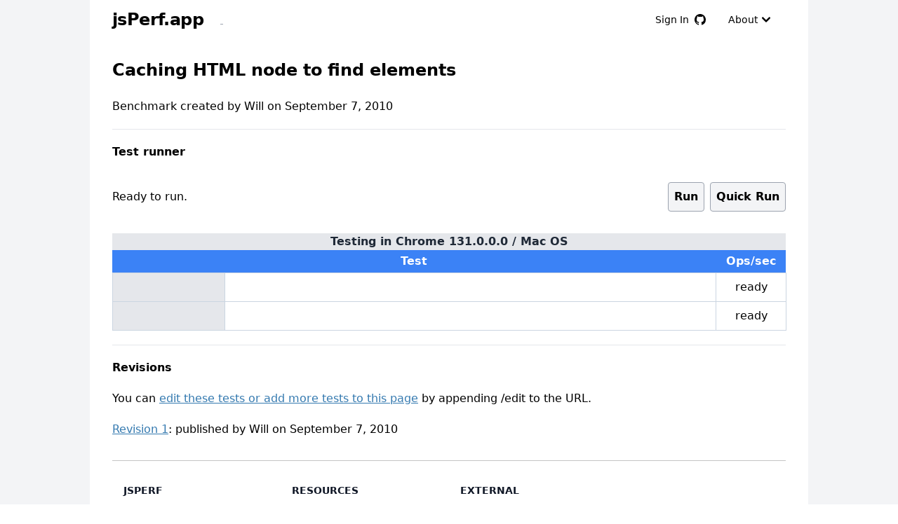

--- FILE ---
content_type: text/html; charset=utf-8
request_url: https://jsperf.app/caching-html-node-to-find-elements
body_size: 4782
content:
<!DOCTYPE html><html><head><meta charSet="utf-8"/><meta name="viewport" content="width=device-width, initial-scale=1"/><link rel="stylesheet" href="/_next/static/css/325aa05b83206ed0.css" data-precedence="next"/><link rel="stylesheet" href="/_next/static/css/0a073b4148a5cb41.css" data-precedence="next"/><link rel="preload" as="script" fetchPriority="low" href="/_next/static/chunks/webpack-8cb4cf92c7560a66.js"/><script src="/_next/static/chunks/fd9d1056-6425ec1a541c3068.js" async=""></script><script src="/_next/static/chunks/117-0b2f5fcd57cf2093.js" async=""></script><script src="/_next/static/chunks/main-app-2dcde4753ea0d175.js" async=""></script><script src="/_next/static/chunks/app/global-error-3b14707737fd170a.js" async=""></script><script src="/_next/static/chunks/88-624c4446387d7466.js" async=""></script><script src="/_next/static/chunks/364-0736bdce4df692df.js" async=""></script><script src="/_next/static/chunks/953-cdd8ba8e810c8dd9.js" async=""></script><script src="/_next/static/chunks/267-7ff63717551a11f9.js" async=""></script><script src="/_next/static/chunks/app/page-550a778f7e2a413a.js" async=""></script><script src="/_next/static/chunks/61-21a58de56dbe42c2.js" async=""></script><script src="/_next/static/chunks/app/%5B...slug%5D/page-3eb396307ea501f6.js" async=""></script><link rel="preload" href="https://www.googletagmanager.com/gtag/js?id=G-F11BWCNX1S" as="script"/><title>Caching HTML node to find elements</title><meta name="description" content="Caching HTML node to find elements - Online Javascript Benchmark - jsPerf.com mirror"/><script src="/_next/static/chunks/polyfills-42372ed130431b0a.js" noModule=""></script></head><body><div class="font-sans antialiased min-h-full flex flex-col bg-gray-100"><div class="flex-auto "><div class="max-w-5xl mx-auto px-4 sm:px-6 lg:px-8 bg-white min-h-screen"><header><nav class="flex items-center justify-between flex-wrap py-2"><div class="flex items-center flex-shrink-0 mr-6"><a href="/" class="no-underline text-black"><span class="sr-only">jsPerf Home Page</span><span class="font-semibold text-2xl tracking-tight">jsPerf.app</span></a></div><div class="block lg:hidden"><button class="flex items-center px-3 py-2 border rounded text-teal-200 border-teal-400 hover:text-white hover:border-white"><svg class="fill-current h-3 w-3" viewBox="0 0 20 20" xmlns="http://www.w3.org/2000/svg"><title>Menu</title><path d="M0 3h20v2H0V3zm0 6h20v2H0V9zm0 6h20v2H0v-2z"></path></svg></button></div><div class="w-full block flex-grow lg:flex lg:items-center lg:w-auto"><div class="text-sm lg:flex-grow"><a href="#responsive-header" class="block mt-4 lg:inline-block lg:mt-0 text-gray-400 hover:text-white mr-4"> </a></div><div><button class="flex items-center inline-block text-sm px-4 py-2 hover:fill-blue-500 hover:text-blue-500 lg:mt-0"><span>Sign In</span><svg aria-hidden="true" viewBox="0 0 16 16" version="1.1" data-view-component="true" fill="#000000" width="16" height="16" class="ml-2 fill-inherit"><path d="M8 0C3.58 0 0 3.58 0 8c0 3.54 2.29 6.53 5.47 7.59.4.07.55-.17.55-.38 0-.19-.01-.82-.01-1.49-2.01.37-2.53-.49-2.69-.94-.09-.23-.48-.94-.82-1.13-.28-.15-.68-.52-.01-.53.63-.01 1.08.58 1.23.82.72 1.21 1.87.87 2.33.66.07-.52.28-.87.51-1.07-1.78-.2-3.64-.89-3.64-3.95 0-.87.31-1.59.82-2.15-.08-.2-.36-1.02.08-2.12 0 0 .67-.21 2.2.82.64-.18 1.32-.27 2-.27.68 0 1.36.09 2 .27 1.53-1.04 2.2-.82 2.2-.82.44 1.1.16 1.92.08 2.12.51.56.82 1.27.82 2.15 0 3.07-1.87 3.75-3.65 3.95.29.25.54.73.54 1.48 0 1.07-.01 1.93-.01 2.2 0 .21.15.46.55.38A8.013 8.013 0 0016 8c0-4.42-3.58-8-8-8z"></path></svg></button></div><div><button href="#" class="flex items-center inline-block text-sm px-4 py-2 hover:text-blue-500 hover:bg-white mt-4 lg:mt-0"><span>About</span><svg data-accordion-icon="true" class="w-6 h-6 shrink-0 " fill="currentColor" viewBox="0 0 20 20" xmlns="http://www.w3.org/2000/svg"><path fill-rule="evenodd" d="M5.293 7.293a1 1 0 011.414 0L10 10.586l3.293-3.293a1 1 0 111.414 1.414l-4 4a1 1 0 01-1.414 0l-4-4a1 1 0 010-1.414z"></path></svg></button></div></div></nav><section id="about" class="h-0 invisible border-solid border-2 border-gray-300"><p>jsPerf.app is an online JavaScript performance benchmark test runner &amp; jsperf.com mirror. It is a complete rewrite in homage to the once excellent jsperf.com now with hopefully a more modern &amp; maintainable <a href="https://github.com/rd13/jsperf.app">codebase</a>.</p><p class="my-4">jsperf.com URLs are mirrored at the same path, e.g:</p><pre class="bg-gray-100 inline-block">https://jsperf.com/negative-modulo/2</pre><p class="my-4">Can be accessed at:</p><pre class="bg-gray-100 inline-block"><a href="https://jsperf.app/negative-modulo/2">https://jsperf.app/negative-modulo/2</a></pre></section></header><div itemScope="" itemType="http://schema.org/SoftwareSourceCode"><hgroup><h1 itemProp="name" class="text-2xl py-6 font-bold">Caching HTML node to find elements<span class="text-gray-400 text-base"></span></h1></hgroup><section><h2 class="text-md"><span>Benchmark created </span><span> by <!-- -->Will<!-- --> </span>on <time dateTime="2010-09-07T17:29:06.000Z" pubdate="true">September 7, 2010</time></h2></section><hr class="my-5"/><section><h2 class="font-bold my-5">Test runner</h2><div id="controls" class="flex my-5 h-16 items-center"><p id="status" class="flex-1">Ready to run.</p><button id="run" type="button" class="buttons_default__pyaFg mx-2">Run</button><button type="button" class="buttons_default__pyaFg">Quick Run</button><iframe src="/sandbox.html" sandbox="allow-scripts" class="TestRunner_sandboxIframe__3kpDW"></iframe></div><table id="test-table" class="w-full border-collapse"><caption class="bg-gray-200 font-bold text-md text-gray-800">Testing in </caption><thead class="bg-blue-500 text-white"><tr><th colSpan="2" class="py-1">Test</th><th title="Operations per second (higher is better)" class="px-2">Ops/sec</th></tr></thead><tbody><tr class=""><td class="py-5 px-2 bg-gray-200 w-1/6 border border-slate-300"></td><td class="code px-2 border border-slate-300"><pre class="w-full whitespace-pre-wrap break-words"><code class="language-javascript"></code></pre><script type="application/ld+json">{"@context":"https://schema.org","@type":"SoftwareSourceCode","codeSampleType":"Snippet","programmingLanguage":"JavaScript","name":"","text":""}</script></td><td class="   text-center w-[100px] p-2 border border-slate-300"><div>ready</div></td></tr><tr class=""><td class="py-5 px-2 bg-gray-200 w-1/6 border border-slate-300"></td><td class="code px-2 border border-slate-300"><pre class="w-full whitespace-pre-wrap break-words"><code class="language-javascript"></code></pre><script type="application/ld+json">{"@context":"https://schema.org","@type":"SoftwareSourceCode","codeSampleType":"Snippet","programmingLanguage":"JavaScript","name":"","text":""}</script></td><td class="   text-center w-[100px] p-2 border border-slate-300"><div>ready</div></td></tr></tbody></table></section><hr class="my-5"/><section><h2 class="font-semibold">Revisions</h2><p class="my-5">You can <a href="/caching-html-node-to-find-elements/1/edit">edit these tests or add more tests to this page</a> by appending /edit to the URL.</p><ul><li><a href="/caching-html-node-to-find-elements">Revision <!-- -->1</a>: published <span>by <!-- -->Will<!-- --> </span>on <time dateTime="2010-09-07T17:29:06.000Z">September 7, 2010</time></li></ul></section></div><footer class="Footer_footer__o4_Ec"><div class="mx-auto w-full max-w-screen-xl"><div class="grid grid-cols-2 gap-8 px-4 py-6 lg:py-8 md:grid-cols-4"><div><h2 class="mb-6 text-sm font-semibold text-gray-900 uppercase">jsPerf</h2><ul class="text-gray-500 dark:text-gray-400 font-medium"><li class="mb-4"><a class="no-underline" href="/">New Benchmark</a></li></ul></div><div><h2 class="mb-6 text-sm font-semibold text-gray-900 uppercase">Resources</h2><ul class="text-gray-500 dark:text-gray-400 font-medium"><li class="mb-4"><a class="no-underline" href="/latest">Latest</a></li><li class="mb-4"><a class="no-underline" href="/examples">Examples</a></li></ul></div><div><h2 class="mb-6 text-sm font-semibold text-gray-900 uppercase">External</h2><ul class="text-gray-500 dark:text-gray-400 font-medium"><li class="mb-4"><a class="no-underline" href="https://github.com/rd13/jsperf.app">GitHub</a></li><li class="mb-4"><a class="no-underline" href="https://github.com/rd13/jsperf.app/issues">Report Issue</a></li></ul></div></div></div></footer></div></div></div><script src="/_next/static/chunks/webpack-8cb4cf92c7560a66.js" async=""></script><script>(self.__next_f=self.__next_f||[]).push([0]);self.__next_f.push([2,null])</script><script>self.__next_f.push([1,"1:HL[\"/_next/static/css/325aa05b83206ed0.css\",\"style\"]\n2:HL[\"/_next/static/css/0a073b4148a5cb41.css\",\"style\"]\n"])</script><script>self.__next_f.push([1,"3:I[2846,[],\"\"]\n6:I[4707,[],\"\"]\n8:I[6423,[],\"\"]\na:I[4879,[\"470\",\"static/chunks/app/global-error-3b14707737fd170a.js\"],\"default\"]\n7:[\"slug\",\"caching-html-node-to-find-elements\",\"c\"]\nb:[]\n"])</script><script>self.__next_f.push([1,"0:[\"$\",\"$L3\",null,{\"buildId\":\"-zuFCw4gWErlSRQQPsm3v\",\"assetPrefix\":\"\",\"urlParts\":[\"\",\"caching-html-node-to-find-elements\"],\"initialTree\":[\"\",{\"children\":[[\"slug\",\"caching-html-node-to-find-elements\",\"c\"],{\"children\":[\"__PAGE__\",{}]}]},\"$undefined\",\"$undefined\",true],\"initialSeedData\":[\"\",{\"children\":[[\"slug\",\"caching-html-node-to-find-elements\",\"c\"],{\"children\":[\"__PAGE__\",{},[[\"$L4\",\"$L5\",[[\"$\",\"link\",\"0\",{\"rel\":\"stylesheet\",\"href\":\"/_next/static/css/325aa05b83206ed0.css\",\"precedence\":\"next\",\"crossOrigin\":\"$undefined\"}],[\"$\",\"link\",\"1\",{\"rel\":\"stylesheet\",\"href\":\"/_next/static/css/0a073b4148a5cb41.css\",\"precedence\":\"next\",\"crossOrigin\":\"$undefined\"}]]],null],null]},[null,[\"$\",\"$L6\",null,{\"parallelRouterKey\":\"children\",\"segmentPath\":[\"children\",\"$7\",\"children\"],\"error\":\"$undefined\",\"errorStyles\":\"$undefined\",\"errorScripts\":\"$undefined\",\"template\":[\"$\",\"$L8\",null,{}],\"templateStyles\":\"$undefined\",\"templateScripts\":\"$undefined\",\"notFound\":\"$undefined\",\"notFoundStyles\":\"$undefined\"}]],null]},[[null,[\"$\",\"html\",null,{\"children\":[\"$\",\"body\",null,{\"children\":[\"$\",\"$L6\",null,{\"parallelRouterKey\":\"children\",\"segmentPath\":[\"children\"],\"error\":\"$undefined\",\"errorStyles\":\"$undefined\",\"errorScripts\":\"$undefined\",\"template\":[\"$\",\"$L8\",null,{}],\"templateStyles\":\"$undefined\",\"templateScripts\":\"$undefined\",\"notFound\":[[\"$\",\"title\",null,{\"children\":\"404: This page could not be found.\"}],[\"$\",\"div\",null,{\"style\":{\"fontFamily\":\"system-ui,\\\"Segoe UI\\\",Roboto,Helvetica,Arial,sans-serif,\\\"Apple Color Emoji\\\",\\\"Segoe UI Emoji\\\"\",\"height\":\"100vh\",\"textAlign\":\"center\",\"display\":\"flex\",\"flexDirection\":\"column\",\"alignItems\":\"center\",\"justifyContent\":\"center\"},\"children\":[\"$\",\"div\",null,{\"children\":[[\"$\",\"style\",null,{\"dangerouslySetInnerHTML\":{\"__html\":\"body{color:#000;background:#fff;margin:0}.next-error-h1{border-right:1px solid rgba(0,0,0,.3)}@media (prefers-color-scheme:dark){body{color:#fff;background:#000}.next-error-h1{border-right:1px solid rgba(255,255,255,.3)}}\"}}],[\"$\",\"h1\",null,{\"className\":\"next-error-h1\",\"style\":{\"display\":\"inline-block\",\"margin\":\"0 20px 0 0\",\"padding\":\"0 23px 0 0\",\"fontSize\":24,\"fontWeight\":500,\"verticalAlign\":\"top\",\"lineHeight\":\"49px\"},\"children\":\"404\"}],[\"$\",\"div\",null,{\"style\":{\"display\":\"inline-block\"},\"children\":[\"$\",\"h2\",null,{\"style\":{\"fontSize\":14,\"fontWeight\":400,\"lineHeight\":\"49px\",\"margin\":0},\"children\":\"This page could not be found.\"}]}]]}]}]],\"notFoundStyles\":[]}]}]}]],null],null],\"couldBeIntercepted\":false,\"initialHead\":[null,\"$L9\"],\"globalErrorComponent\":\"$a\",\"missingSlots\":\"$Wb\"}]\n"])</script><script>self.__next_f.push([1,"c:I[3390,[\"88\",\"static/chunks/88-624c4446387d7466.js\",\"364\",\"static/chunks/364-0736bdce4df692df.js\",\"953\",\"static/chunks/953-cdd8ba8e810c8dd9.js\",\"267\",\"static/chunks/267-7ff63717551a11f9.js\",\"931\",\"static/chunks/app/page-550a778f7e2a413a.js\"],\"default\"]\nd:I[8663,[\"88\",\"static/chunks/88-624c4446387d7466.js\",\"364\",\"static/chunks/364-0736bdce4df692df.js\",\"61\",\"static/chunks/61-21a58de56dbe42c2.js\",\"953\",\"static/chunks/953-cdd8ba8e810c8dd9.js\",\"877\",\"static/chunks/app/%5B...slug%5D/page-3eb396307ea501f6.js\"],\"default\"]\n5:[\"$\",\"$Lc\",null,{\"children\":[\"$\",\"div\",null,{\"itemScope\":true,\"itemType\":\"http://schema.org/SoftwareSourceCode\",\"children\":[[\"$\",\"hgroup\",null,{\"children\":[\"$\",\"h1\",null,{\"itemProp\":\"name\",\"className\":\"text-2xl py-6 font-bold\",\"children\":[\"Caching HTML node to find elements\",[\"$\",\"span\",null,{\"className\":\"text-gray-400 text-base\",\"children\":\"\"}]]}]}],[\"$\",\"section\",null,{\"children\":[\"$\",\"h2\",null,{\"className\":\"text-md\",\"children\":[[\"$\",\"span\",null,{\"children\":\"Benchmark created \"}],[\"$\",\"span\",null,{\"children\":[\" by \",\"Will\",\" \"]}],\"on \",[\"$\",\"time\",null,{\"dateTime\":\"2010-09-07T17:29:06.000Z\",\"pubdate\":\"true\",\"children\":\"September 7, 2010\"}]]}]}],[\"$\",\"hr\",null,{\"className\":\"my-5\"}],\"\",\"\",\"\",\"\",[\"$\",\"section\",null,{\"children\":[\"$\",\"$Ld\",null,{\"id\":\"6373c66713a5bcaf3fb5bf51\",\"tests\":[{\"title\":\"\",\"code\":\"\",\"async\":false},{\"title\":\"\",\"code\":\"\",\"async\":false}],\"initHTML\":\"\",\"setup\":\"\",\"teardown\":\"\"}]}],[\"$\",\"hr\",null,{\"className\":\"my-5\"}],[\"$\",\"section\",null,{\"children\":[[\"$\",\"h2\",null,{\"className\":\"font-semibold\",\"children\":\"Revisions\"}],[\"$\",\"p\",null,{\"className\":\"my-5\",\"children\":[\"You can \",[\"$\",\"a\",null,{\"href\":\"/caching-html-node-to-find-elements/1/edit\",\"children\":\"edit these tests or add more tests to this page\"}],\" by appending /edit to the URL.\"]}],[\"$\",\"ul\",null,{\"children\":[[\"$\",\"li\",\"0\",{\"children\":[[\"$\",\"a\",null,{\"href\":\"/caching-html-node-to-find-elements\",\"children\":[\"Revision \",1]}],\": published \",[\"$\",\"span\",null,{\"children\":[\"by \",\"Will\",\" \"]}],\"on \",[\"$\",\"time\",null,{\"dateTime\":\"2010"])</script><script>self.__next_f.push([1,"-09-07T17:29:06.000Z\",\"children\":\"September 7, 2010\"}]]}]]}]]}]]}]}]\n9:[[\"$\",\"meta\",\"0\",{\"name\":\"viewport\",\"content\":\"width=device-width, initial-scale=1\"}],[\"$\",\"meta\",\"1\",{\"charSet\":\"utf-8\"}],[\"$\",\"title\",\"2\",{\"children\":\"Caching HTML node to find elements\"}],[\"$\",\"meta\",\"3\",{\"name\":\"description\",\"content\":\"Caching HTML node to find elements - Online Javascript Benchmark - jsPerf.com mirror\"}]]\n4:null\n"])</script></body></html>

--- FILE ---
content_type: text/css; charset=utf-8
request_url: https://jsperf.app/_next/static/css/0a073b4148a5cb41.css
body_size: 374
content:
.buttons_default__pyaFg{-webkit-text-decoration-line:none;text-decoration-line:none;--tw-bg-opacity:1;background-color:rgb(243 244 246/var(--tw-bg-opacity))}.buttons_default__pyaFg:hover{--tw-bg-opacity:1;background-color:rgb(229 231 235/var(--tw-bg-opacity))}.buttons_default__pyaFg{border-width:1px;--tw-border-opacity:1;border-color:rgb(156 163 175/var(--tw-border-opacity));font-weight:700;padding:.5rem;border-radius:.25rem;color:#000;cursor:pointer}.buttons_default__pyaFg>*{vertical-align:middle}.buttons_groupRight__v0ogr{display:flex;justify-content:flex-end}.buttons_groupRight__v0ogr button{margin-left:10px}.buttons_default__pyaFg svg{margin-right:5px}.buttons_default__pyaFg:hover{background-image:linear-gradient(180deg,#ebebeb,#f5f5f5)}

--- FILE ---
content_type: text/x-component
request_url: https://jsperf.app/negative-modulo/2?_rsc=tp400
body_size: -168
content:
0:["-zuFCw4gWErlSRQQPsm3v",[["children",["slug","negative-modulo/2","c"],[["slug","negative-modulo/2","c"],{"children":["__PAGE__",{}]}],null,null]]]


--- FILE ---
content_type: application/javascript; charset=utf-8
request_url: https://jsperf.app/_next/static/chunks/app/latest/page-b56e78d13c78bee5.js
body_size: 2301
content:
(self.webpackChunk_N_E=self.webpackChunk_N_E||[]).push([[247,668,226],{4723:function(e,s,l){Promise.resolve().then(l.bind(l,3390)),Promise.resolve().then(l.t.bind(l,2972,23))},698:function(e,s,l){"use strict";l.d(s,{kP:function(){return n},w7:function(){return t},zB:function(){return r}});let{signIn:r,signOut:t,useSession:n}=(0,l(6185).XL)({})},3390:function(e,s,l){"use strict";l.d(s,{default:function(){return u}});var r=l(7437);l(9199),l(6050),l(2333);var t=l(3786);l(8667);var n=l(698),a=l(2265);function i(e){return(0,r.jsx)("svg",{"aria-hidden":"true",viewBox:"0 0 16 16",version:"1.1","data-view-component":"true",...e,children:(0,r.jsx)("path",{d:"M8 0C3.58 0 0 3.58 0 8c0 3.54 2.29 6.53 5.47 7.59.4.07.55-.17.55-.38 0-.19-.01-.82-.01-1.49-2.01.37-2.53-.49-2.69-.94-.09-.23-.48-.94-.82-1.13-.28-.15-.68-.52-.01-.53.63-.01 1.08.58 1.23.82.72 1.21 1.87.87 2.33.66.07-.52.28-.87.51-1.07-1.78-.2-3.64-.89-3.64-3.95 0-.87.31-1.59.82-2.15-.08-.2-.36-1.02.08-2.12 0 0 .67-.21 2.2.82.64-.18 1.32-.27 2-.27.68 0 1.36.09 2 .27 1.53-1.04 2.2-.82 2.2-.82.44 1.1.16 1.92.08 2.12.51.56.82 1.27.82 2.15 0 3.07-1.87 3.75-3.65 3.95.29.25.54.73.54 1.48 0 1.07-.01 1.93-.01 2.2 0 .21.15.46.55.38A8.013 8.013 0 0016 8c0-4.42-3.58-8-8-8z"})})}var c=l(7648),o=l(9376);function d(e){var s,l,t;let{data:d,status:h}=(0,n.kP)(),{navState:m}=e,x=(0,o.usePathname)(),[u,f]=(0,a.useState)({about:!1,...m}),p=e=>{u[e]=!u[e],f({...u})},{login:j}=(null==d?void 0:null===(s=d.user)||void 0===s?void 0:s.profile)||{};return(0,r.jsxs)("header",{children:[(0,r.jsxs)("nav",{className:"flex items-center justify-between flex-wrap py-2",children:[(0,r.jsx)("div",{className:"flex items-center flex-shrink-0 mr-6",children:(0,r.jsxs)("a",{href:"/",className:"no-underline text-black",children:[(0,r.jsx)("span",{className:"sr-only",children:"jsPerf Home Page"}),(0,r.jsx)("span",{className:"font-semibold text-2xl tracking-tight",children:"jsPerf.app"})]})}),(0,r.jsx)("div",{className:"block lg:hidden",children:(0,r.jsx)("button",{className:"flex items-center px-3 py-2 border rounded text-teal-200 border-teal-400 hover:text-white hover:border-white",children:(0,r.jsxs)("svg",{className:"fill-current h-3 w-3",viewBox:"0 0 20 20",xmlns:"http://www.w3.org/2000/svg",children:[(0,r.jsx)("title",{children:"Menu"}),(0,r.jsx)("path",{d:"M0 3h20v2H0V3zm0 6h20v2H0V9zm0 6h20v2H0v-2z"})]})})}),(0,r.jsxs)("div",{className:"w-full block flex-grow lg:flex lg:items-center lg:w-auto",children:[(0,r.jsx)("div",{className:"text-sm lg:flex-grow",children:(0,r.jsx)("a",{href:"#responsive-header",className:"block mt-4 lg:inline-block lg:mt-0 text-gray-400 hover:text-white mr-4",children:"\xa0"})}),!d&&(0,r.jsx)("div",{children:(0,r.jsxs)("button",{className:"flex items-center inline-block text-sm px-4 py-2 hover:fill-blue-500 hover:text-blue-500 lg:mt-0",onClick:()=>{n.zB.social({provider:"github",callbackURL:x})},children:[(0,r.jsx)("span",{children:"Sign In"}),(0,r.jsx)(i,{fill:"#000000",width:16,height:16,className:"ml-2 fill-inherit"})]})}),d&&(0,r.jsx)("div",{children:(0,r.jsx)("a",{href:"/u/".concat(null==d?void 0:null===(t=d.user)||void 0===t?void 0:null===(l=t.profile)||void 0===l?void 0:l.id),className:"no-underline text-black flex items-center inline-block text-sm px-4 py-2 hover:text-blue-500 hover:bg-white mt-4 lg:mt-0",children:(0,r.jsx)("span",{children:j})})}),(0,r.jsx)("div",{children:(0,r.jsxs)("button",{href:"#",className:"flex items-center inline-block text-sm px-4 py-2 hover:text-blue-500 hover:bg-white mt-4 lg:mt-0",onClick:()=>p("about"),children:[(0,r.jsx)("span",{children:"About"}),(0,r.jsx)("svg",{"data-accordion-icon":!0,className:"w-6 h-6 shrink-0 ".concat(u.about?"rotate-180":""),fill:"currentColor",viewBox:"0 0 20 20",xmlns:"http://www.w3.org/2000/svg",children:(0,r.jsx)("path",{fillRule:"evenodd",d:"M5.293 7.293a1 1 0 011.414 0L10 10.586l3.293-3.293a1 1 0 111.414 1.414l-4 4a1 1 0 01-1.414 0l-4-4a1 1 0 010-1.414z"})})]})})]})]}),(0,r.jsxs)("section",{id:"about",className:"".concat(u.about?"p-5 visible":"h-0 invisible"," border-solid border-2 border-gray-300"),children:[(0,r.jsxs)("p",{children:["jsPerf.app is an online JavaScript performance benchmark test runner & jsperf.com mirror. It is a complete rewrite in homage to the once excellent jsperf.com now with hopefully a more modern & maintainable ",(0,r.jsx)("a",{href:"https://github.com/rd13/jsperf.app",children:"codebase"}),"."]}),(0,r.jsx)("p",{className:"my-4",children:"jsperf.com URLs are mirrored at the same path, e.g:"}),(0,r.jsx)("pre",{className:"bg-gray-100 inline-block",children:"https://jsperf.com/negative-modulo/2"}),(0,r.jsx)("p",{className:"my-4",children:"Can be accessed at:"}),(0,r.jsx)("pre",{className:"bg-gray-100 inline-block",children:(0,r.jsx)(c.default,{href:"https://jsperf.app/negative-modulo/2",children:"https://jsperf.app/negative-modulo/2"})})]})]})}var h=l(5544),m=l.n(h);function x(){let{data:e,status:s}=(0,n.kP)();return(0,r.jsx)("footer",{className:m().footer,children:(0,r.jsx)("div",{className:"mx-auto w-full max-w-screen-xl",children:(0,r.jsxs)("div",{className:"grid grid-cols-2 gap-8 px-4 py-6 lg:py-8 md:grid-cols-4",children:[(0,r.jsxs)("div",{children:[(0,r.jsx)("h2",{className:"mb-6 text-sm font-semibold text-gray-900 uppercase",children:"jsPerf"}),(0,r.jsx)("ul",{className:"text-gray-500 dark:text-gray-400 font-medium",children:(0,r.jsx)("li",{className:"mb-4",children:(0,r.jsx)(c.default,{href:"/",className:"no-underline",children:"New Benchmark"})})})]}),(0,r.jsxs)("div",{children:[(0,r.jsx)("h2",{className:"mb-6 text-sm font-semibold text-gray-900 uppercase",children:"Resources"}),(0,r.jsxs)("ul",{className:"text-gray-500 dark:text-gray-400 font-medium",children:[(0,r.jsx)("li",{className:"mb-4",children:(0,r.jsx)(c.default,{href:"/latest",className:"no-underline",children:"Latest"})}),(0,r.jsx)("li",{className:"mb-4",children:(0,r.jsx)(c.default,{href:"/examples",className:"no-underline",children:"Examples"})})]})]}),(0,r.jsxs)("div",{children:[(0,r.jsx)("h2",{className:"mb-6 text-sm font-semibold text-gray-900 uppercase",children:"External"}),(0,r.jsxs)("ul",{className:"text-gray-500 dark:text-gray-400 font-medium",children:[(0,r.jsx)("li",{className:"mb-4",children:(0,r.jsx)(c.default,{href:"https://github.com/rd13/jsperf.app",className:"no-underline",children:"GitHub"})}),(0,r.jsx)("li",{className:"mb-4",children:(0,r.jsx)(c.default,{href:"https://github.com/rd13/jsperf.app/issues",className:"no-underline",children:"Report Issue"})})]})]}),e&&(0,r.jsxs)("div",{children:[(0,r.jsx)("h2",{className:"mb-6 text-sm font-semibold text-gray-900 uppercase",children:"User"}),(0,r.jsx)("ul",{className:"text-gray-500 dark:text-gray-400 font-medium",children:(0,r.jsx)("li",{className:"mb-4",children:(0,r.jsx)("a",{href:"#",className:"inline-block leading-none mt-4 lg:mt-0",onClick:()=>(0,n.w7)(),children:"Sign Out"})})})]})]})})})}function u(e){let{children:s,navState:l}=e;return(0,r.jsxs)(r.Fragment,{children:[(0,r.jsx)("div",{className:"font-sans antialiased min-h-full flex flex-col bg-gray-100",children:(0,r.jsx)("div",{className:"flex-auto ",children:(0,r.jsxs)("div",{className:"max-w-5xl mx-auto px-4 sm:px-6 lg:px-8 bg-white min-h-screen",children:[(0,r.jsx)(d,{navState:l}),s,(0,r.jsx)(x,{})]})})}),(0,r.jsx)(t.GoogleAnalytics,{gaId:"G-F11BWCNX1S"})]})}},6050:function(){},2333:function(){},5544:function(e){e.exports={footer:"Footer_footer__o4_Ec"}}},function(e){e.O(0,[249,88,971,117,744],function(){return e(e.s=4723)}),_N_E=e.O()}]);

--- FILE ---
content_type: application/javascript; charset=utf-8
request_url: https://jsperf.app/_next/static/chunks/app/examples/page-e42f479f0e32612c.js
body_size: 2362
content:
(self.webpackChunk_N_E=self.webpackChunk_N_E||[]).push([[668,247,226],{4723:function(e,s,l){Promise.resolve().then(l.bind(l,3390)),Promise.resolve().then(l.t.bind(l,2972,23))},698:function(e,s,l){"use strict";l.d(s,{kP:function(){return n},w7:function(){return t},zB:function(){return r}});let{signIn:r,signOut:t,useSession:n}=(0,l(6185).XL)({})},3390:function(e,s,l){"use strict";l.d(s,{default:function(){return u}});var r=l(7437);l(9199),l(6050),l(2333);var t=l(3786);l(8667);var n=l(698),a=l(2265);function i(e){return(0,r.jsx)("svg",{"aria-hidden":"true",viewBox:"0 0 16 16",version:"1.1","data-view-component":"true",...e,children:(0,r.jsx)("path",{d:"M8 0C3.58 0 0 3.58 0 8c0 3.54 2.29 6.53 5.47 7.59.4.07.55-.17.55-.38 0-.19-.01-.82-.01-1.49-2.01.37-2.53-.49-2.69-.94-.09-.23-.48-.94-.82-1.13-.28-.15-.68-.52-.01-.53.63-.01 1.08.58 1.23.82.72 1.21 1.87.87 2.33.66.07-.52.28-.87.51-1.07-1.78-.2-3.64-.89-3.64-3.95 0-.87.31-1.59.82-2.15-.08-.2-.36-1.02.08-2.12 0 0 .67-.21 2.2.82.64-.18 1.32-.27 2-.27.68 0 1.36.09 2 .27 1.53-1.04 2.2-.82 2.2-.82.44 1.1.16 1.92.08 2.12.51.56.82 1.27.82 2.15 0 3.07-1.87 3.75-3.65 3.95.29.25.54.73.54 1.48 0 1.07-.01 1.93-.01 2.2 0 .21.15.46.55.38A8.013 8.013 0 0016 8c0-4.42-3.58-8-8-8z"})})}var c=l(7648),o=l(9376);function d(e){var s,l,t;let{data:d,status:h}=(0,n.kP)(),{navState:m}=e,x=(0,o.usePathname)(),[u,f]=(0,a.useState)({about:!1,...m}),p=e=>{u[e]=!u[e],f({...u})},{login:j}=(null==d?void 0:null===(s=d.user)||void 0===s?void 0:s.profile)||{};return(0,r.jsxs)("header",{children:[(0,r.jsxs)("nav",{className:"flex items-center justify-between flex-wrap py-2",children:[(0,r.jsx)("div",{className:"flex items-center flex-shrink-0 mr-6",children:(0,r.jsxs)("a",{href:"/",className:"no-underline text-black",children:[(0,r.jsx)("span",{className:"sr-only",children:"jsPerf Home Page"}),(0,r.jsx)("span",{className:"font-semibold text-2xl tracking-tight",children:"jsPerf.app"})]})}),(0,r.jsx)("div",{className:"block lg:hidden",children:(0,r.jsx)("button",{className:"flex items-center px-3 py-2 border rounded text-teal-200 border-teal-400 hover:text-white hover:border-white",children:(0,r.jsxs)("svg",{className:"fill-current h-3 w-3",viewBox:"0 0 20 20",xmlns:"http://www.w3.org/2000/svg",children:[(0,r.jsx)("title",{children:"Menu"}),(0,r.jsx)("path",{d:"M0 3h20v2H0V3zm0 6h20v2H0V9zm0 6h20v2H0v-2z"})]})})}),(0,r.jsxs)("div",{className:"w-full block flex-grow lg:flex lg:items-center lg:w-auto",children:[(0,r.jsx)("div",{className:"text-sm lg:flex-grow",children:(0,r.jsx)("a",{href:"#responsive-header",className:"block mt-4 lg:inline-block lg:mt-0 text-gray-400 hover:text-white mr-4",children:"\xa0"})}),!d&&(0,r.jsx)("div",{children:(0,r.jsxs)("button",{className:"flex items-center inline-block text-sm px-4 py-2 hover:fill-blue-500 hover:text-blue-500 lg:mt-0",onClick:()=>{n.zB.social({provider:"github",callbackURL:x})},children:[(0,r.jsx)("span",{children:"Sign In"}),(0,r.jsx)(i,{fill:"#000000",width:16,height:16,className:"ml-2 fill-inherit"})]})}),d&&(0,r.jsx)("div",{children:(0,r.jsx)("a",{href:"/u/".concat(null==d?void 0:null===(t=d.user)||void 0===t?void 0:null===(l=t.profile)||void 0===l?void 0:l.id),className:"no-underline text-black flex items-center inline-block text-sm px-4 py-2 hover:text-blue-500 hover:bg-white mt-4 lg:mt-0",children:(0,r.jsx)("span",{children:j})})}),(0,r.jsx)("div",{children:(0,r.jsxs)("button",{href:"#",className:"flex items-center inline-block text-sm px-4 py-2 hover:text-blue-500 hover:bg-white mt-4 lg:mt-0",onClick:()=>p("about"),children:[(0,r.jsx)("span",{children:"About"}),(0,r.jsx)("svg",{"data-accordion-icon":!0,className:"w-6 h-6 shrink-0 ".concat(u.about?"rotate-180":""),fill:"currentColor",viewBox:"0 0 20 20",xmlns:"http://www.w3.org/2000/svg",children:(0,r.jsx)("path",{fillRule:"evenodd",d:"M5.293 7.293a1 1 0 011.414 0L10 10.586l3.293-3.293a1 1 0 111.414 1.414l-4 4a1 1 0 01-1.414 0l-4-4a1 1 0 010-1.414z"})})]})})]})]}),(0,r.jsxs)("section",{id:"about",className:"".concat(u.about?"p-5 visible":"h-0 invisible"," border-solid border-2 border-gray-300"),children:[(0,r.jsxs)("p",{children:["jsPerf.app is an online JavaScript performance benchmark test runner & jsperf.com mirror. It is a complete rewrite in homage to the once excellent jsperf.com now with hopefully a more modern & maintainable ",(0,r.jsx)("a",{href:"https://github.com/rd13/jsperf.app",children:"codebase"}),"."]}),(0,r.jsx)("p",{className:"my-4",children:"jsperf.com URLs are mirrored at the same path, e.g:"}),(0,r.jsx)("pre",{className:"bg-gray-100 inline-block",children:"https://jsperf.com/negative-modulo/2"}),(0,r.jsx)("p",{className:"my-4",children:"Can be accessed at:"}),(0,r.jsx)("pre",{className:"bg-gray-100 inline-block",children:(0,r.jsx)(c.default,{href:"https://jsperf.app/negative-modulo/2",children:"https://jsperf.app/negative-modulo/2"})})]})]})}var h=l(5544),m=l.n(h);function x(){let{data:e,status:s}=(0,n.kP)();return(0,r.jsx)("footer",{className:m().footer,children:(0,r.jsx)("div",{className:"mx-auto w-full max-w-screen-xl",children:(0,r.jsxs)("div",{className:"grid grid-cols-2 gap-8 px-4 py-6 lg:py-8 md:grid-cols-4",children:[(0,r.jsxs)("div",{children:[(0,r.jsx)("h2",{className:"mb-6 text-sm font-semibold text-gray-900 uppercase",children:"jsPerf"}),(0,r.jsx)("ul",{className:"text-gray-500 dark:text-gray-400 font-medium",children:(0,r.jsx)("li",{className:"mb-4",children:(0,r.jsx)(c.default,{href:"/",className:"no-underline",children:"New Benchmark"})})})]}),(0,r.jsxs)("div",{children:[(0,r.jsx)("h2",{className:"mb-6 text-sm font-semibold text-gray-900 uppercase",children:"Resources"}),(0,r.jsxs)("ul",{className:"text-gray-500 dark:text-gray-400 font-medium",children:[(0,r.jsx)("li",{className:"mb-4",children:(0,r.jsx)(c.default,{href:"/latest",className:"no-underline",children:"Latest"})}),(0,r.jsx)("li",{className:"mb-4",children:(0,r.jsx)(c.default,{href:"/examples",className:"no-underline",children:"Examples"})})]})]}),(0,r.jsxs)("div",{children:[(0,r.jsx)("h2",{className:"mb-6 text-sm font-semibold text-gray-900 uppercase",children:"External"}),(0,r.jsxs)("ul",{className:"text-gray-500 dark:text-gray-400 font-medium",children:[(0,r.jsx)("li",{className:"mb-4",children:(0,r.jsx)(c.default,{href:"https://github.com/rd13/jsperf.app",className:"no-underline",children:"GitHub"})}),(0,r.jsx)("li",{className:"mb-4",children:(0,r.jsx)(c.default,{href:"https://github.com/rd13/jsperf.app/issues",className:"no-underline",children:"Report Issue"})})]})]}),e&&(0,r.jsxs)("div",{children:[(0,r.jsx)("h2",{className:"mb-6 text-sm font-semibold text-gray-900 uppercase",children:"User"}),(0,r.jsx)("ul",{className:"text-gray-500 dark:text-gray-400 font-medium",children:(0,r.jsx)("li",{className:"mb-4",children:(0,r.jsx)("a",{href:"#",className:"inline-block leading-none mt-4 lg:mt-0",onClick:()=>(0,n.w7)(),children:"Sign Out"})})})]})]})})})}function u(e){let{children:s,navState:l}=e;return(0,r.jsxs)(r.Fragment,{children:[(0,r.jsx)("div",{className:"font-sans antialiased min-h-full flex flex-col bg-gray-100",children:(0,r.jsx)("div",{className:"flex-auto ",children:(0,r.jsxs)("div",{className:"max-w-5xl mx-auto px-4 sm:px-6 lg:px-8 bg-white min-h-screen",children:[(0,r.jsx)(d,{navState:l}),s,(0,r.jsx)(x,{})]})})}),(0,r.jsx)(t.GoogleAnalytics,{gaId:"G-F11BWCNX1S"})]})}},6050:function(){},2333:function(){},5544:function(e){e.exports={footer:"Footer_footer__o4_Ec"}}},function(e){e.O(0,[249,88,971,117,744],function(){return e(e.s=4723)}),_N_E=e.O()}]);

--- FILE ---
content_type: application/javascript; charset=utf-8
request_url: https://jsperf.app/_next/static/chunks/364-0736bdce4df692df.js
body_size: 18669
content:
(self.webpackChunk_N_E=self.webpackChunk_N_E||[]).push([[364],{7866:function(e){"use strict";let{entries:t,setPrototypeOf:n,isFrozen:i,getPrototypeOf:r,getOwnPropertyDescriptor:a}=Object,{freeze:o,seal:l,create:s}=Object,{apply:c,construct:u}="undefined"!=typeof Reflect&&Reflect;o||(o=function(e){return e}),l||(l=function(e){return e}),c||(c=function(e,t,n){return e.apply(t,n)}),u||(u=function(e,t){return new e(...t)});let d=x(Array.prototype.forEach),g=x(Array.prototype.lastIndexOf),f=x(Array.prototype.pop),p=x(Array.prototype.push),m=x(Array.prototype.splice),h=x(String.prototype.toLowerCase),b=x(String.prototype.toString),E=x(String.prototype.match),y=x(String.prototype.replace),_=x(String.prototype.indexOf),N=x(String.prototype.trim),w=x(Object.prototype.hasOwnProperty),A=x(RegExp.prototype.test),T=(Y=TypeError,function(){for(var e=arguments.length,t=Array(e),n=0;n<e;n++)t[n]=arguments[n];return u(Y,t)});function x(e){return function(t){t instanceof RegExp&&(t.lastIndex=0);for(var n=arguments.length,i=Array(n>1?n-1:0),r=1;r<n;r++)i[r-1]=arguments[r];return c(e,t,i)}}function S(e,t){let r=arguments.length>2&&void 0!==arguments[2]?arguments[2]:h;n&&n(e,null);let a=t.length;for(;a--;){let n=t[a];if("string"==typeof n){let e=r(n);e!==n&&(i(t)||(t[a]=e),n=e)}e[n]=!0}return e}function v(e){let n=s(null);for(let[i,r]of t(e))w(e,i)&&(Array.isArray(r)?n[i]=function(e){for(let t=0;t<e.length;t++)w(e,t)||(e[t]=null);return e}(r):r&&"object"==typeof r&&r.constructor===Object?n[i]=v(r):n[i]=r);return n}function O(e,t){for(;null!==e;){let n=a(e,t);if(n){if(n.get)return x(n.get);if("function"==typeof n.value)return x(n.value)}e=r(e)}return function(){return null}}let R=o(["a","abbr","acronym","address","area","article","aside","audio","b","bdi","bdo","big","blink","blockquote","body","br","button","canvas","caption","center","cite","code","col","colgroup","content","data","datalist","dd","decorator","del","details","dfn","dialog","dir","div","dl","dt","element","em","fieldset","figcaption","figure","font","footer","form","h1","h2","h3","h4","h5","h6","head","header","hgroup","hr","html","i","img","input","ins","kbd","label","legend","li","main","map","mark","marquee","menu","menuitem","meter","nav","nobr","ol","optgroup","option","output","p","picture","pre","progress","q","rp","rt","ruby","s","samp","section","select","shadow","small","source","spacer","span","strike","strong","style","sub","summary","sup","table","tbody","td","template","textarea","tfoot","th","thead","time","tr","track","tt","u","ul","var","video","wbr"]),k=o(["svg","a","altglyph","altglyphdef","altglyphitem","animatecolor","animatemotion","animatetransform","circle","clippath","defs","desc","ellipse","filter","font","g","glyph","glyphref","hkern","image","line","lineargradient","marker","mask","metadata","mpath","path","pattern","polygon","polyline","radialgradient","rect","stop","style","switch","symbol","text","textpath","title","tref","tspan","view","vkern"]),M=o(["feBlend","feColorMatrix","feComponentTransfer","feComposite","feConvolveMatrix","feDiffuseLighting","feDisplacementMap","feDistantLight","feDropShadow","feFlood","feFuncA","feFuncB","feFuncG","feFuncR","feGaussianBlur","feImage","feMerge","feMergeNode","feMorphology","feOffset","fePointLight","feSpecularLighting","feSpotLight","feTile","feTurbulence"]),I=o(["animate","color-profile","cursor","discard","font-face","font-face-format","font-face-name","font-face-src","font-face-uri","foreignobject","hatch","hatchpath","mesh","meshgradient","meshpatch","meshrow","missing-glyph","script","set","solidcolor","unknown","use"]),L=o(["math","menclose","merror","mfenced","mfrac","mglyph","mi","mlabeledtr","mmultiscripts","mn","mo","mover","mpadded","mphantom","mroot","mrow","ms","mspace","msqrt","mstyle","msub","msup","msubsup","mtable","mtd","mtext","mtr","munder","munderover","mprescripts"]),C=o(["maction","maligngroup","malignmark","mlongdiv","mscarries","mscarry","msgroup","mstack","msline","msrow","semantics","annotation","annotation-xml","mprescripts","none"]),D=o(["#text"]),P=o(["accept","action","align","alt","autocapitalize","autocomplete","autopictureinpicture","autoplay","background","bgcolor","border","capture","cellpadding","cellspacing","checked","cite","class","clear","color","cols","colspan","controls","controlslist","coords","crossorigin","datetime","decoding","default","dir","disabled","disablepictureinpicture","disableremoteplayback","download","draggable","enctype","enterkeyhint","face","for","headers","height","hidden","high","href","hreflang","id","inputmode","integrity","ismap","kind","label","lang","list","loading","loop","low","max","maxlength","media","method","min","minlength","multiple","muted","name","nonce","noshade","novalidate","nowrap","open","optimum","pattern","placeholder","playsinline","popover","popovertarget","popovertargetaction","poster","preload","pubdate","radiogroup","readonly","rel","required","rev","reversed","role","rows","rowspan","spellcheck","scope","selected","shape","size","sizes","span","srclang","start","src","srcset","step","style","summary","tabindex","title","translate","type","usemap","valign","value","width","wrap","xmlns","slot"]),U=o(["accent-height","accumulate","additive","alignment-baseline","amplitude","ascent","attributename","attributetype","azimuth","basefrequency","baseline-shift","begin","bias","by","class","clip","clippathunits","clip-path","clip-rule","color","color-interpolation","color-interpolation-filters","color-profile","color-rendering","cx","cy","d","dx","dy","diffuseconstant","direction","display","divisor","dur","edgemode","elevation","end","exponent","fill","fill-opacity","fill-rule","filter","filterunits","flood-color","flood-opacity","font-family","font-size","font-size-adjust","font-stretch","font-style","font-variant","font-weight","fx","fy","g1","g2","glyph-name","glyphref","gradientunits","gradienttransform","height","href","id","image-rendering","in","in2","intercept","k","k1","k2","k3","k4","kerning","keypoints","keysplines","keytimes","lang","lengthadjust","letter-spacing","kernelmatrix","kernelunitlength","lighting-color","local","marker-end","marker-mid","marker-start","markerheight","markerunits","markerwidth","maskcontentunits","maskunits","max","mask","media","method","mode","min","name","numoctaves","offset","operator","opacity","order","orient","orientation","origin","overflow","paint-order","path","pathlength","patterncontentunits","patterntransform","patternunits","points","preservealpha","preserveaspectratio","primitiveunits","r","rx","ry","radius","refx","refy","repeatcount","repeatdur","restart","result","rotate","scale","seed","shape-rendering","slope","specularconstant","specularexponent","spreadmethod","startoffset","stddeviation","stitchtiles","stop-color","stop-opacity","stroke-dasharray","stroke-dashoffset","stroke-linecap","stroke-linejoin","stroke-miterlimit","stroke-opacity","stroke","stroke-width","style","surfacescale","systemlanguage","tabindex","tablevalues","targetx","targety","transform","transform-origin","text-anchor","text-decoration","text-rendering","textlength","type","u1","u2","unicode","values","viewbox","visibility","version","vert-adv-y","vert-origin-x","vert-origin-y","width","word-spacing","wrap","writing-mode","xchannelselector","ychannelselector","x","x1","x2","xmlns","y","y1","y2","z","zoomandpan"]),j=o(["accent","accentunder","align","bevelled","close","columnsalign","columnlines","columnspan","denomalign","depth","dir","display","displaystyle","encoding","fence","frame","height","href","id","largeop","length","linethickness","lspace","lquote","mathbackground","mathcolor","mathsize","mathvariant","maxsize","minsize","movablelimits","notation","numalign","open","rowalign","rowlines","rowspacing","rowspan","rspace","rquote","scriptlevel","scriptminsize","scriptsizemultiplier","selection","separator","separators","stretchy","subscriptshift","supscriptshift","symmetric","voffset","width","xmlns"]),B=o(["xlink:href","xml:id","xlink:title","xml:space","xmlns:xlink"]),z=l(/\{\{[\w\W]*|[\w\W]*\}\}/gm),H=l(/<%[\w\W]*|[\w\W]*%>/gm),F=l(/\$\{[\w\W]*/gm),$=l(/^data-[\-\w.\u00B7-\uFFFF]+$/),G=l(/^aria-[\-\w]+$/),W=l(/^(?:(?:(?:f|ht)tps?|mailto|tel|callto|sms|cid|xmpp|matrix):|[^a-z]|[a-z+.\-]+(?:[^a-z+.\-:]|$))/i),Z=l(/^(?:\w+script|data):/i),K=l(/[\u0000-\u0020\u00A0\u1680\u180E\u2000-\u2029\u205F\u3000]/g),X=l(/^html$/i);var Y,q=Object.freeze({__proto__:null,ARIA_ATTR:G,ATTR_WHITESPACE:K,CUSTOM_ELEMENT:l(/^[a-z][.\w]*(-[.\w]+)+$/i),DATA_ATTR:$,DOCTYPE_NAME:X,ERB_EXPR:H,IS_ALLOWED_URI:W,IS_SCRIPT_OR_DATA:Z,MUSTACHE_EXPR:z,TMPLIT_EXPR:F});let V={element:1,text:3,progressingInstruction:7,comment:8,document:9},J=function(e,t){if("object"!=typeof e||"function"!=typeof e.createPolicy)return null;let n=null,i="data-tt-policy-suffix";t&&t.hasAttribute(i)&&(n=t.getAttribute(i));let r="dompurify"+(n?"#"+n:"");try{return e.createPolicy(r,{createHTML:e=>e,createScriptURL:e=>e})}catch(e){return console.warn("TrustedTypes policy "+r+" could not be created."),null}},Q=function(){return{afterSanitizeAttributes:[],afterSanitizeElements:[],afterSanitizeShadowDOM:[],beforeSanitizeAttributes:[],beforeSanitizeElements:[],beforeSanitizeShadowDOM:[],uponSanitizeAttribute:[],uponSanitizeElement:[],uponSanitizeShadowNode:[]}};var ee=function e(){let n,i=arguments.length>0&&void 0!==arguments[0]?arguments[0]:"undefined"==typeof window?null:window,r=t=>e(t);if(r.version="3.2.6",r.removed=[],!i||!i.document||i.document.nodeType!==V.document||!i.Element)return r.isSupported=!1,r;let{document:a}=i,l=a,c=l.currentScript,{DocumentFragment:u,HTMLTemplateElement:x,Node:z,Element:H,NodeFilter:F,NamedNodeMap:$=i.NamedNodeMap||i.MozNamedAttrMap,HTMLFormElement:G,DOMParser:Z,trustedTypes:K}=i,Y=H.prototype,ee=O(Y,"cloneNode"),et=O(Y,"remove"),en=O(Y,"nextSibling"),ei=O(Y,"childNodes"),er=O(Y,"parentNode");if("function"==typeof x){let e=a.createElement("template");e.content&&e.content.ownerDocument&&(a=e.content.ownerDocument)}let ea="",{implementation:eo,createNodeIterator:el,createDocumentFragment:es,getElementsByTagName:ec}=a,{importNode:eu}=l,ed=Q();r.isSupported="function"==typeof t&&"function"==typeof er&&eo&&void 0!==eo.createHTMLDocument;let{MUSTACHE_EXPR:eg,ERB_EXPR:ef,TMPLIT_EXPR:ep,DATA_ATTR:em,ARIA_ATTR:eh,IS_SCRIPT_OR_DATA:eb,ATTR_WHITESPACE:eE,CUSTOM_ELEMENT:ey}=q,{IS_ALLOWED_URI:e_}=q,eN=null,ew=S({},[...R,...k,...M,...L,...D]),eA=null,eT=S({},[...P,...U,...j,...B]),ex=Object.seal(s(null,{tagNameCheck:{writable:!0,configurable:!1,enumerable:!0,value:null},attributeNameCheck:{writable:!0,configurable:!1,enumerable:!0,value:null},allowCustomizedBuiltInElements:{writable:!0,configurable:!1,enumerable:!0,value:!1}})),eS=null,ev=null,eO=!0,eR=!0,ek=!1,eM=!0,eI=!1,eL=!0,eC=!1,eD=!1,eP=!1,eU=!1,ej=!1,eB=!1,ez=!0,eH=!1,eF=!0,e$=!1,eG={},eW=null,eZ=S({},["annotation-xml","audio","colgroup","desc","foreignobject","head","iframe","math","mi","mn","mo","ms","mtext","noembed","noframes","noscript","plaintext","script","style","svg","template","thead","title","video","xmp"]),eK=null,eX=S({},["audio","video","img","source","image","track"]),eY=null,eq=S({},["alt","class","for","id","label","name","pattern","placeholder","role","summary","title","value","style","xmlns"]),eV="http://www.w3.org/1998/Math/MathML",eJ="http://www.w3.org/2000/svg",eQ="http://www.w3.org/1999/xhtml",e0=eQ,e1=!1,e9=null,e2=S({},[eV,eJ,eQ],b),e6=S({},["mi","mo","mn","ms","mtext"]),e3=S({},["annotation-xml"]),e7=S({},["title","style","font","a","script"]),e8=null,e4=["application/xhtml+xml","text/html"],e5=null,te=null,tt=a.createElement("form"),tn=function(e){return e instanceof RegExp||e instanceof Function},ti=function(){let e=arguments.length>0&&void 0!==arguments[0]?arguments[0]:{};if(!te||te!==e){if(e&&"object"==typeof e||(e={}),e=v(e),e5="application/xhtml+xml"===(e8=-1===e4.indexOf(e.PARSER_MEDIA_TYPE)?"text/html":e.PARSER_MEDIA_TYPE)?b:h,eN=w(e,"ALLOWED_TAGS")?S({},e.ALLOWED_TAGS,e5):ew,eA=w(e,"ALLOWED_ATTR")?S({},e.ALLOWED_ATTR,e5):eT,e9=w(e,"ALLOWED_NAMESPACES")?S({},e.ALLOWED_NAMESPACES,b):e2,eY=w(e,"ADD_URI_SAFE_ATTR")?S(v(eq),e.ADD_URI_SAFE_ATTR,e5):eq,eK=w(e,"ADD_DATA_URI_TAGS")?S(v(eX),e.ADD_DATA_URI_TAGS,e5):eX,eW=w(e,"FORBID_CONTENTS")?S({},e.FORBID_CONTENTS,e5):eZ,eS=w(e,"FORBID_TAGS")?S({},e.FORBID_TAGS,e5):v({}),ev=w(e,"FORBID_ATTR")?S({},e.FORBID_ATTR,e5):v({}),eG=!!w(e,"USE_PROFILES")&&e.USE_PROFILES,eO=!1!==e.ALLOW_ARIA_ATTR,eR=!1!==e.ALLOW_DATA_ATTR,ek=e.ALLOW_UNKNOWN_PROTOCOLS||!1,eM=!1!==e.ALLOW_SELF_CLOSE_IN_ATTR,eI=e.SAFE_FOR_TEMPLATES||!1,eL=!1!==e.SAFE_FOR_XML,eC=e.WHOLE_DOCUMENT||!1,eU=e.RETURN_DOM||!1,ej=e.RETURN_DOM_FRAGMENT||!1,eB=e.RETURN_TRUSTED_TYPE||!1,eP=e.FORCE_BODY||!1,ez=!1!==e.SANITIZE_DOM,eH=e.SANITIZE_NAMED_PROPS||!1,eF=!1!==e.KEEP_CONTENT,e$=e.IN_PLACE||!1,e_=e.ALLOWED_URI_REGEXP||W,e0=e.NAMESPACE||eQ,e6=e.MATHML_TEXT_INTEGRATION_POINTS||e6,e3=e.HTML_INTEGRATION_POINTS||e3,ex=e.CUSTOM_ELEMENT_HANDLING||{},e.CUSTOM_ELEMENT_HANDLING&&tn(e.CUSTOM_ELEMENT_HANDLING.tagNameCheck)&&(ex.tagNameCheck=e.CUSTOM_ELEMENT_HANDLING.tagNameCheck),e.CUSTOM_ELEMENT_HANDLING&&tn(e.CUSTOM_ELEMENT_HANDLING.attributeNameCheck)&&(ex.attributeNameCheck=e.CUSTOM_ELEMENT_HANDLING.attributeNameCheck),e.CUSTOM_ELEMENT_HANDLING&&"boolean"==typeof e.CUSTOM_ELEMENT_HANDLING.allowCustomizedBuiltInElements&&(ex.allowCustomizedBuiltInElements=e.CUSTOM_ELEMENT_HANDLING.allowCustomizedBuiltInElements),eI&&(eR=!1),ej&&(eU=!0),eG&&(eN=S({},D),eA=[],!0===eG.html&&(S(eN,R),S(eA,P)),!0===eG.svg&&(S(eN,k),S(eA,U),S(eA,B)),!0===eG.svgFilters&&(S(eN,M),S(eA,U),S(eA,B)),!0===eG.mathMl&&(S(eN,L),S(eA,j),S(eA,B))),e.ADD_TAGS&&(eN===ew&&(eN=v(eN)),S(eN,e.ADD_TAGS,e5)),e.ADD_ATTR&&(eA===eT&&(eA=v(eA)),S(eA,e.ADD_ATTR,e5)),e.ADD_URI_SAFE_ATTR&&S(eY,e.ADD_URI_SAFE_ATTR,e5),e.FORBID_CONTENTS&&(eW===eZ&&(eW=v(eW)),S(eW,e.FORBID_CONTENTS,e5)),eF&&(eN["#text"]=!0),eC&&S(eN,["html","head","body"]),eN.table&&(S(eN,["tbody"]),delete eS.tbody),e.TRUSTED_TYPES_POLICY){if("function"!=typeof e.TRUSTED_TYPES_POLICY.createHTML)throw T('TRUSTED_TYPES_POLICY configuration option must provide a "createHTML" hook.');if("function"!=typeof e.TRUSTED_TYPES_POLICY.createScriptURL)throw T('TRUSTED_TYPES_POLICY configuration option must provide a "createScriptURL" hook.');ea=(n=e.TRUSTED_TYPES_POLICY).createHTML("")}else void 0===n&&(n=J(K,c)),null!==n&&"string"==typeof ea&&(ea=n.createHTML(""));o&&o(e),te=e}},tr=S({},[...k,...M,...I]),ta=S({},[...L,...C]),to=function(e){let t=er(e);t&&t.tagName||(t={namespaceURI:e0,tagName:"template"});let n=h(e.tagName),i=h(t.tagName);return!!e9[e.namespaceURI]&&(e.namespaceURI===eJ?t.namespaceURI===eQ?"svg"===n:t.namespaceURI===eV?"svg"===n&&("annotation-xml"===i||e6[i]):!!tr[n]:e.namespaceURI===eV?t.namespaceURI===eQ?"math"===n:t.namespaceURI===eJ?"math"===n&&e3[i]:!!ta[n]:e.namespaceURI===eQ?(t.namespaceURI!==eJ||!!e3[i])&&(t.namespaceURI!==eV||!!e6[i])&&!ta[n]&&(e7[n]||!tr[n]):"application/xhtml+xml"===e8&&!!e9[e.namespaceURI])},tl=function(e){p(r.removed,{element:e});try{er(e).removeChild(e)}catch(t){et(e)}},ts=function(e,t){try{p(r.removed,{attribute:t.getAttributeNode(e),from:t})}catch(e){p(r.removed,{attribute:null,from:t})}if(t.removeAttribute(e),"is"===e){if(eU||ej)try{tl(t)}catch(e){}else try{t.setAttribute(e,"")}catch(e){}}},tc=function(e){let t=null,i=null;if(eP)e="<remove></remove>"+e;else{let t=E(e,/^[\r\n\t ]+/);i=t&&t[0]}"application/xhtml+xml"===e8&&e0===eQ&&(e='<html xmlns="http://www.w3.org/1999/xhtml"><head></head><body>'+e+"</body></html>");let r=n?n.createHTML(e):e;if(e0===eQ)try{t=new Z().parseFromString(r,e8)}catch(e){}if(!t||!t.documentElement){t=eo.createDocument(e0,"template",null);try{t.documentElement.innerHTML=e1?ea:r}catch(e){}}let o=t.body||t.documentElement;return(e&&i&&o.insertBefore(a.createTextNode(i),o.childNodes[0]||null),e0===eQ)?ec.call(t,eC?"html":"body")[0]:eC?t.documentElement:o},tu=function(e){return el.call(e.ownerDocument||e,e,F.SHOW_ELEMENT|F.SHOW_COMMENT|F.SHOW_TEXT|F.SHOW_PROCESSING_INSTRUCTION|F.SHOW_CDATA_SECTION,null)},td=function(e){return e instanceof G&&("string"!=typeof e.nodeName||"string"!=typeof e.textContent||"function"!=typeof e.removeChild||!(e.attributes instanceof $)||"function"!=typeof e.removeAttribute||"function"!=typeof e.setAttribute||"string"!=typeof e.namespaceURI||"function"!=typeof e.insertBefore||"function"!=typeof e.hasChildNodes)},tg=function(e){return"function"==typeof z&&e instanceof z};function tf(e,t,n){d(e,e=>{e.call(r,t,n,te)})}let tp=function(e){let t=null;if(tf(ed.beforeSanitizeElements,e,null),td(e))return tl(e),!0;let n=e5(e.nodeName);if(tf(ed.uponSanitizeElement,e,{tagName:n,allowedTags:eN}),eL&&e.hasChildNodes()&&!tg(e.firstElementChild)&&A(/<[/\w!]/g,e.innerHTML)&&A(/<[/\w!]/g,e.textContent)||e.nodeType===V.progressingInstruction||eL&&e.nodeType===V.comment&&A(/<[/\w]/g,e.data))return tl(e),!0;if(!eN[n]||eS[n]){if(!eS[n]&&th(n)&&(ex.tagNameCheck instanceof RegExp&&A(ex.tagNameCheck,n)||ex.tagNameCheck instanceof Function&&ex.tagNameCheck(n)))return!1;if(eF&&!eW[n]){let t=er(e)||e.parentNode,n=ei(e)||e.childNodes;if(n&&t){let i=n.length;for(let r=i-1;r>=0;--r){let i=ee(n[r],!0);i.__removalCount=(e.__removalCount||0)+1,t.insertBefore(i,en(e))}}}return tl(e),!0}return e instanceof H&&!to(e)||("noscript"===n||"noembed"===n||"noframes"===n)&&A(/<\/no(script|embed|frames)/i,e.innerHTML)?(tl(e),!0):(eI&&e.nodeType===V.text&&(t=e.textContent,d([eg,ef,ep],e=>{t=y(t,e," ")}),e.textContent!==t&&(p(r.removed,{element:e.cloneNode()}),e.textContent=t)),tf(ed.afterSanitizeElements,e,null),!1)},tm=function(e,t,n){if(ez&&("id"===t||"name"===t)&&(n in a||n in tt))return!1;if(eR&&!ev[t]&&A(em,t));else if(eO&&A(eh,t));else if(!eA[t]||ev[t]){if(!(th(e)&&(ex.tagNameCheck instanceof RegExp&&A(ex.tagNameCheck,e)||ex.tagNameCheck instanceof Function&&ex.tagNameCheck(e))&&(ex.attributeNameCheck instanceof RegExp&&A(ex.attributeNameCheck,t)||ex.attributeNameCheck instanceof Function&&ex.attributeNameCheck(t))||"is"===t&&ex.allowCustomizedBuiltInElements&&(ex.tagNameCheck instanceof RegExp&&A(ex.tagNameCheck,n)||ex.tagNameCheck instanceof Function&&ex.tagNameCheck(n))))return!1}else if(eY[t]);else if(A(e_,y(n,eE,"")));else if(("src"===t||"xlink:href"===t||"href"===t)&&"script"!==e&&0===_(n,"data:")&&eK[e]);else if(ek&&!A(eb,y(n,eE,"")));else if(n)return!1;return!0},th=function(e){return"annotation-xml"!==e&&E(e,ey)},tb=function(e){tf(ed.beforeSanitizeAttributes,e,null);let{attributes:t}=e;if(!t||td(e))return;let i={attrName:"",attrValue:"",keepAttr:!0,allowedAttributes:eA,forceKeepAttr:void 0},a=t.length;for(;a--;){let{name:o,namespaceURI:l,value:s}=t[a],c=e5(o),u="value"===o?s:N(s);if(i.attrName=c,i.attrValue=u,i.keepAttr=!0,i.forceKeepAttr=void 0,tf(ed.uponSanitizeAttribute,e,i),u=i.attrValue,eH&&("id"===c||"name"===c)&&(ts(o,e),u="user-content-"+u),eL&&A(/((--!?|])>)|<\/(style|title)/i,u)){ts(o,e);continue}if(i.forceKeepAttr)continue;if(!i.keepAttr||!eM&&A(/\/>/i,u)){ts(o,e);continue}eI&&d([eg,ef,ep],e=>{u=y(u,e," ")});let g=e5(e.nodeName);if(!tm(g,c,u)){ts(o,e);continue}if(n&&"object"==typeof K&&"function"==typeof K.getAttributeType){if(l);else switch(K.getAttributeType(g,c)){case"TrustedHTML":u=n.createHTML(u);break;case"TrustedScriptURL":u=n.createScriptURL(u)}}if(u!==s)try{l?e.setAttributeNS(l,o,u):e.setAttribute(o,u),td(e)?tl(e):f(r.removed)}catch(t){ts(o,e)}}tf(ed.afterSanitizeAttributes,e,null)},tE=function e(t){let n=null,i=tu(t);for(tf(ed.beforeSanitizeShadowDOM,t,null);n=i.nextNode();)tf(ed.uponSanitizeShadowNode,n,null),tp(n),tb(n),n.content instanceof u&&e(n.content);tf(ed.afterSanitizeShadowDOM,t,null)};return r.sanitize=function(e){let t=arguments.length>1&&void 0!==arguments[1]?arguments[1]:{},i=null,a=null,o=null,s=null;if((e1=!e)&&(e="<!-->"),"string"!=typeof e&&!tg(e)){if("function"==typeof e.toString){if("string"!=typeof(e=e.toString()))throw T("dirty is not a string, aborting")}else throw T("toString is not a function")}if(!r.isSupported)return e;if(eD||ti(t),r.removed=[],"string"==typeof e&&(e$=!1),e$){if(e.nodeName){let t=e5(e.nodeName);if(!eN[t]||eS[t])throw T("root node is forbidden and cannot be sanitized in-place")}}else if(e instanceof z)(a=(i=tc("<!---->")).ownerDocument.importNode(e,!0)).nodeType===V.element&&"BODY"===a.nodeName?i=a:"HTML"===a.nodeName?i=a:i.appendChild(a);else{if(!eU&&!eI&&!eC&&-1===e.indexOf("<"))return n&&eB?n.createHTML(e):e;if(!(i=tc(e)))return eU?null:eB?ea:""}i&&eP&&tl(i.firstChild);let c=tu(e$?e:i);for(;o=c.nextNode();)tp(o),tb(o),o.content instanceof u&&tE(o.content);if(e$)return e;if(eU){if(ej)for(s=es.call(i.ownerDocument);i.firstChild;)s.appendChild(i.firstChild);else s=i;return(eA.shadowroot||eA.shadowrootmode)&&(s=eu.call(l,s,!0)),s}let g=eC?i.outerHTML:i.innerHTML;return eC&&eN["!doctype"]&&i.ownerDocument&&i.ownerDocument.doctype&&i.ownerDocument.doctype.name&&A(X,i.ownerDocument.doctype.name)&&(g="<!DOCTYPE "+i.ownerDocument.doctype.name+">\n"+g),eI&&d([eg,ef,ep],e=>{g=y(g,e," ")}),n&&eB?n.createHTML(g):g},r.setConfig=function(){let e=arguments.length>0&&void 0!==arguments[0]?arguments[0]:{};ti(e),eD=!0},r.clearConfig=function(){te=null,eD=!1},r.isValidAttribute=function(e,t,n){return te||ti({}),tm(e5(e),e5(t),n)},r.addHook=function(e,t){"function"==typeof t&&p(ed[e],t)},r.removeHook=function(e,t){if(void 0!==t){let n=g(ed[e],t);return -1===n?void 0:m(ed[e],n,1)[0]}return f(ed[e])},r.removeHooks=function(e){ed[e]=[]},r.removeAllHooks=function(){ed=Q()},r}();e.exports=ee},7835:function(e,t,n){e.exports=window.DOMPurify||(window.DOMPurify=n(7866).default||n(7866))},2660:function(e){var t={exports:{}};function n(e){return e instanceof Map?e.clear=e.delete=e.set=function(){throw Error("map is read-only")}:e instanceof Set&&(e.add=e.clear=e.delete=function(){throw Error("set is read-only")}),Object.freeze(e),Object.getOwnPropertyNames(e).forEach(function(t){var i=e[t];"object"!=typeof i||Object.isFrozen(i)||n(i)}),e}t.exports=n,t.exports.default=n;var i=t.exports;class r{constructor(e){void 0===e.data&&(e.data={}),this.data=e.data,this.isMatchIgnored=!1}ignoreMatch(){this.isMatchIgnored=!0}}function a(e){return e.replace(/&/g,"&amp;").replace(/</g,"&lt;").replace(/>/g,"&gt;").replace(/"/g,"&quot;").replace(/'/g,"&#x27;")}function o(e,...t){let n=Object.create(null);for(let t in e)n[t]=e[t];return t.forEach(function(e){for(let t in e)n[t]=e[t]}),n}let l=e=>!!e.kind,s=(e,{prefix:t})=>{if(e.includes(".")){let n=e.split(".");return[`${t}${n.shift()}`,...n.map((e,t)=>`${e}${"_".repeat(t+1)}`)].join(" ")}return`${t}${e}`};class c{constructor(e,t){this.buffer="",this.classPrefix=t.classPrefix,e.walk(this)}addText(e){this.buffer+=a(e)}openNode(e){if(!l(e))return;let t=e.kind;t=e.sublanguage?`language-${t}`:s(t,{prefix:this.classPrefix}),this.span(t)}closeNode(e){l(e)&&(this.buffer+="</span>")}value(){return this.buffer}span(e){this.buffer+=`<span class="${e}">`}}class u{constructor(){this.rootNode={children:[]},this.stack=[this.rootNode]}get top(){return this.stack[this.stack.length-1]}get root(){return this.rootNode}add(e){this.top.children.push(e)}openNode(e){let t={kind:e,children:[]};this.add(t),this.stack.push(t)}closeNode(){if(this.stack.length>1)return this.stack.pop()}closeAllNodes(){for(;this.closeNode(););}toJSON(){return JSON.stringify(this.rootNode,null,4)}walk(e){return this.constructor._walk(e,this.rootNode)}static _walk(e,t){return"string"==typeof t?e.addText(t):t.children&&(e.openNode(t),t.children.forEach(t=>this._walk(e,t)),e.closeNode(t)),e}static _collapse(e){"string"!=typeof e&&e.children&&(e.children.every(e=>"string"==typeof e)?e.children=[e.children.join("")]:e.children.forEach(e=>{u._collapse(e)}))}}class d extends u{constructor(e){super(),this.options=e}addKeyword(e,t){""!==e&&(this.openNode(t),this.addText(e),this.closeNode())}addText(e){""!==e&&this.add(e)}addSublanguage(e,t){let n=e.root;n.kind=t,n.sublanguage=!0,this.add(n)}toHTML(){return new c(this,this.options).value()}finalize(){return!0}}function g(e){return e?"string"==typeof e?e:e.source:null}function f(...e){return e.map(e=>g(e)).join("")}function p(...e){return"("+(function(e){let t=e[e.length-1];return"object"==typeof t&&t.constructor===Object?(e.splice(e.length-1,1),t):{}}(e).capture?"":"?:")+e.map(e=>g(e)).join("|")+")"}function m(e){return RegExp(e.toString()+"|").exec("").length-1}let h=/\[(?:[^\\\]]|\\.)*\]|\(\??|\\([1-9][0-9]*)|\\./;function b(e,{joinWith:t}){let n=0;return e.map(e=>{let t=n+=1,i=g(e),r="";for(;i.length>0;){let e=h.exec(i);if(!e){r+=i;break}r+=i.substring(0,e.index),i=i.substring(e.index+e[0].length),"\\"===e[0][0]&&e[1]?r+="\\"+String(Number(e[1])+t):(r+=e[0],"("===e[0]&&n++)}return r}).map(e=>`(${e})`).join(t)}let E="[a-zA-Z]\\w*",y="[a-zA-Z_]\\w*",_="\\b\\d+(\\.\\d+)?",N="(-?)(\\b0[xX][a-fA-F0-9]+|(\\b\\d+(\\.\\d*)?|\\.\\d+)([eE][-+]?\\d+)?)",w="\\b(0b[01]+)",A={begin:"\\\\[\\s\\S]",relevance:0},T=function(e,t,n={}){let i=o({scope:"comment",begin:e,end:t,contains:[]},n);i.contains.push({scope:"doctag",begin:"[ ]*(?=(TODO|FIXME|NOTE|BUG|OPTIMIZE|HACK|XXX):)",end:/(TODO|FIXME|NOTE|BUG|OPTIMIZE|HACK|XXX):/,excludeBegin:!0,relevance:0});let r=p("I","a","is","so","us","to","at","if","in","it","on",/[A-Za-z]+['](d|ve|re|ll|t|s|n)/,/[A-Za-z]+[-][a-z]+/,/[A-Za-z][a-z]{2,}/);return i.contains.push({begin:f(/[ ]+/,"(",r,/[.]?[:]?([.][ ]|[ ])/,"){3}")}),i},x=T("//","$"),S=T("/\\*","\\*/"),v=T("#","$");var O=Object.freeze({__proto__:null,MATCH_NOTHING_RE:/\b\B/,IDENT_RE:E,UNDERSCORE_IDENT_RE:y,NUMBER_RE:_,C_NUMBER_RE:N,BINARY_NUMBER_RE:w,RE_STARTERS_RE:"!|!=|!==|%|%=|&|&&|&=|\\*|\\*=|\\+|\\+=|,|-|-=|/=|/|:|;|<<|<<=|<=|<|===|==|=|>>>=|>>=|>=|>>>|>>|>|\\?|\\[|\\{|\\(|\\^|\\^=|\\||\\|=|\\|\\||~",SHEBANG:(e={})=>{let t=/^#![ ]*\//;return e.binary&&(e.begin=f(t,/.*\b/,e.binary,/\b.*/)),o({scope:"meta",begin:t,end:/$/,relevance:0,"on:begin":(e,t)=>{0!==e.index&&t.ignoreMatch()}},e)},BACKSLASH_ESCAPE:A,APOS_STRING_MODE:{scope:"string",begin:"'",end:"'",illegal:"\\n",contains:[A]},QUOTE_STRING_MODE:{scope:"string",begin:'"',end:'"',illegal:"\\n",contains:[A]},PHRASAL_WORDS_MODE:{begin:/\b(a|an|the|are|I'm|isn't|don't|doesn't|won't|but|just|should|pretty|simply|enough|gonna|going|wtf|so|such|will|you|your|they|like|more)\b/},COMMENT:T,C_LINE_COMMENT_MODE:x,C_BLOCK_COMMENT_MODE:S,HASH_COMMENT_MODE:v,NUMBER_MODE:{scope:"number",begin:_,relevance:0},C_NUMBER_MODE:{scope:"number",begin:N,relevance:0},BINARY_NUMBER_MODE:{scope:"number",begin:w,relevance:0},REGEXP_MODE:{begin:/(?=\/[^/\n]*\/)/,contains:[{scope:"regexp",begin:/\//,end:/\/[gimuy]*/,illegal:/\n/,contains:[A,{begin:/\[/,end:/\]/,relevance:0,contains:[A]}]}]},TITLE_MODE:{scope:"title",begin:E,relevance:0},UNDERSCORE_TITLE_MODE:{scope:"title",begin:y,relevance:0},METHOD_GUARD:{begin:"\\.\\s*"+y,relevance:0},END_SAME_AS_BEGIN:function(e){return Object.assign(e,{"on:begin":(e,t)=>{t.data._beginMatch=e[1]},"on:end":(e,t)=>{t.data._beginMatch!==e[1]&&t.ignoreMatch()}})}});function R(e,t){"."===e.input[e.index-1]&&t.ignoreMatch()}function k(e,t){void 0!==e.className&&(e.scope=e.className,delete e.className)}function M(e,t){t&&e.beginKeywords&&(e.begin="\\b("+e.beginKeywords.split(" ").join("|")+")(?!\\.)(?=\\b|\\s)",e.__beforeBegin=R,e.keywords=e.keywords||e.beginKeywords,delete e.beginKeywords,void 0===e.relevance&&(e.relevance=0))}function I(e,t){Array.isArray(e.illegal)&&(e.illegal=p(...e.illegal))}function L(e,t){if(e.match){if(e.begin||e.end)throw Error("begin & end are not supported with match");e.begin=e.match,delete e.match}}function C(e,t){void 0===e.relevance&&(e.relevance=1)}let D=(e,t)=>{if(!e.beforeMatch)return;if(e.starts)throw Error("beforeMatch cannot be used with starts");let n=Object.assign({},e);Object.keys(e).forEach(t=>{delete e[t]}),e.keywords=n.keywords,e.begin=f(n.beforeMatch,f("(?=",n.begin,")")),e.starts={relevance:0,contains:[Object.assign(n,{endsParent:!0})]},e.relevance=0,delete n.beforeMatch},P=["of","and","for","in","not","or","if","then","parent","list","value"],U={},j=e=>{console.error(e)},B=(e,...t)=>{console.log(`WARN: ${e}`,...t)},z=(e,t)=>{U[`${e}/${t}`]||(console.log(`Deprecated as of ${e}. ${t}`),U[`${e}/${t}`]=!0)},H=Error();function F(e,t,{key:n}){let i=0,r=e[n],a={},o={};for(let e=1;e<=t.length;e++)o[e+i]=r[e],a[e+i]=!0,i+=m(t[e-1]);e[n]=o,e[n]._emit=a,e[n]._multi=!0}function $(e){e.scope&&"object"==typeof e.scope&&null!==e.scope&&(e.beginScope=e.scope,delete e.scope),"string"==typeof e.beginScope&&(e.beginScope={_wrap:e.beginScope}),"string"==typeof e.endScope&&(e.endScope={_wrap:e.endScope}),function(e){if(Array.isArray(e.begin)){if(e.skip||e.excludeBegin||e.returnBegin)throw j("skip, excludeBegin, returnBegin not compatible with beginScope: {}"),H;if("object"!=typeof e.beginScope||null===e.beginScope)throw j("beginScope must be object"),H;F(e,e.begin,{key:"beginScope"}),e.begin=b(e.begin,{joinWith:""})}}(e),function(e){if(Array.isArray(e.end)){if(e.skip||e.excludeEnd||e.returnEnd)throw j("skip, excludeEnd, returnEnd not compatible with endScope: {}"),H;if("object"!=typeof e.endScope||null===e.endScope)throw j("endScope must be object"),H;F(e,e.end,{key:"endScope"}),e.end=b(e.end,{joinWith:""})}}(e)}let G=Symbol("nomatch");var W=function(e){let t=Object.create(null),n=Object.create(null),l=[],s=!0,c="Could not find the language '{}', did you forget to load/include a language module?",u={disableAutodetect:!0,name:"Plain text",contains:[]},f={ignoreUnescapedHTML:!1,noHighlightRe:/^(no-?highlight)$/i,languageDetectRe:/\blang(?:uage)?-([\w-]+)\b/i,classPrefix:"hljs-",cssSelector:"pre code",languages:null,__emitter:d};function p(e){return f.noHighlightRe.test(e)}function h(e,t,n){let i="",r="";"object"==typeof t?(i=e,n=t.ignoreIllegals,r=t.language):(z("10.7.0","highlight(lang, code, ...args) has been deprecated."),z("10.7.0","Please use highlight(code, options) instead.\nhttps://github.com/highlightjs/highlight.js/issues/2277"),r=e,i=t),void 0===n&&(n=!0);let a={code:i,language:r};S("before:highlight",a);let o=a.result?a.result:E(a.language,a.code,n);return o.code=a.code,S("after:highlight",o),o}function E(e,n,i,l){let u=Object.create(null);function d(){if(!v.keywords){R.addText(U);return}let e=0;v.keywordPatternRe.lastIndex=0;let t=v.keywordPatternRe.exec(U),n="";for(;t;){n+=U.substring(e,t.index);let i=T.case_insensitive?t[0].toLowerCase():t[0],r=v.keywords[i];if(r){let[e,a]=r;if(R.addText(n),n="",u[i]=(u[i]||0)+1,u[i]<=7&&(B+=a),e.startsWith("_"))n+=t[0];else{let n=T.classNameAliases[e]||e;R.addKeyword(t[0],n)}}else n+=t[0];e=v.keywordPatternRe.lastIndex,t=v.keywordPatternRe.exec(U)}n+=U.substr(e),R.addText(n)}function p(){null!=v.subLanguage?function(){if(""===U)return;let e=null;if("string"==typeof v.subLanguage){if(!t[v.subLanguage]){R.addText(U);return}e=E(v.subLanguage,U,!0,O[v.subLanguage]),O[v.subLanguage]=e._top}else e=y(U,v.subLanguage.length?v.subLanguage:null);v.relevance>0&&(B+=e.relevance),R.addSublanguage(e._emitter,e.language)}():d(),U=""}function h(e,t){let n=1;for(;void 0!==t[n];){if(!e._emit[n]){n++;continue}let i=T.classNameAliases[e[n]]||e[n],r=t[n];i?R.addKeyword(r,i):(U=r,d(),U=""),n++}}function _(e,t){return e.scope&&"string"==typeof e.scope&&R.openNode(T.classNameAliases[e.scope]||e.scope),e.beginScope&&(e.beginScope._wrap?(R.addKeyword(U,T.classNameAliases[e.beginScope._wrap]||e.beginScope._wrap),U=""):e.beginScope._multi&&(h(e.beginScope,t),U="")),v=Object.create(e,{parent:{value:v}})}let N={};function w(t,a){let o=a&&a[0];if(U+=t,null==o)return p(),0;if("begin"===N.type&&"end"===a.type&&N.index===a.index&&""===o){if(U+=n.slice(a.index,a.index+1),!s){let t=Error(`0 width match regex (${e})`);throw t.languageName=e,t.badRule=N.rule,t}return 1}if(N=a,"begin"===a.type)return function(e){let t=e[0],n=e.rule,i=new r(n);for(let r of[n.__beforeBegin,n["on:begin"]])if(r&&(r(e,i),i.isMatchIgnored))return 0===v.matcher.regexIndex?(U+=t[0],1):(F=!0,0);return n.skip?U+=t:(n.excludeBegin&&(U+=t),p(),n.returnBegin||n.excludeBegin||(U=t)),_(n,e),n.returnBegin?0:t.length}(a);if("illegal"!==a.type||i){if("end"===a.type){let e=function(e){let t=e[0],i=n.substr(e.index),a=function e(t,n,i){let a=function(e,t){let n=e&&e.exec(t);return n&&0===n.index}(t.endRe,i);if(a){if(t["on:end"]){let e=new r(t);t["on:end"](n,e),e.isMatchIgnored&&(a=!1)}if(a){for(;t.endsParent&&t.parent;)t=t.parent;return t}}if(t.endsWithParent)return e(t.parent,n,i)}(v,e,i);if(!a)return G;let o=v;v.endScope&&v.endScope._wrap?(p(),R.addKeyword(t,v.endScope._wrap)):v.endScope&&v.endScope._multi?(p(),h(v.endScope,e)):o.skip?U+=t:(o.returnEnd||o.excludeEnd||(U+=t),p(),o.excludeEnd&&(U=t));do v.scope&&R.closeNode(),v.skip||v.subLanguage||(B+=v.relevance),v=v.parent;while(v!==a.parent);return a.starts&&_(a.starts,e),o.returnEnd?0:t.length}(a);if(e!==G)return e}}else{let e=Error('Illegal lexeme "'+o+'" for mode "'+(v.scope||"<unnamed>")+'"');throw e.mode=v,e}if("illegal"===a.type&&""===o)return 1;if(H>1e5&&H>3*a.index)throw Error("potential infinite loop, way more iterations than matches");return U+=o,o.length}let T=A(e);if(!T)throw j(c.replace("{}",e)),Error('Unknown language: "'+e+'"');let x=function(e){function t(t,n){return RegExp(g(t),"m"+(e.case_insensitive?"i":"")+(n?"g":""))}class n{constructor(){this.matchIndexes={},this.regexes=[],this.matchAt=1,this.position=0}addRule(e,t){t.position=this.position++,this.matchIndexes[this.matchAt]=t,this.regexes.push([t,e]),this.matchAt+=m(e)+1}compile(){0===this.regexes.length&&(this.exec=()=>null);let e=this.regexes.map(e=>e[1]);this.matcherRe=t(b(e,{joinWith:"|"}),!0),this.lastIndex=0}exec(e){this.matcherRe.lastIndex=this.lastIndex;let t=this.matcherRe.exec(e);if(!t)return null;let n=t.findIndex((e,t)=>t>0&&void 0!==e),i=this.matchIndexes[n];return t.splice(0,n),Object.assign(t,i)}}class i{constructor(){this.rules=[],this.multiRegexes=[],this.count=0,this.lastIndex=0,this.regexIndex=0}getMatcher(e){if(this.multiRegexes[e])return this.multiRegexes[e];let t=new n;return this.rules.slice(e).forEach(([e,n])=>t.addRule(e,n)),t.compile(),this.multiRegexes[e]=t,t}resumingScanAtSamePosition(){return 0!==this.regexIndex}considerAll(){this.regexIndex=0}addRule(e,t){this.rules.push([e,t]),"begin"===t.type&&this.count++}exec(e){let t=this.getMatcher(this.regexIndex);t.lastIndex=this.lastIndex;let n=t.exec(e);if(this.resumingScanAtSamePosition()){if(n&&n.index===this.lastIndex);else{let t=this.getMatcher(0);t.lastIndex=this.lastIndex+1,n=t.exec(e)}}return n&&(this.regexIndex+=n.position+1,this.regexIndex===this.count&&this.considerAll()),n}}if(e.compilerExtensions||(e.compilerExtensions=[]),e.contains&&e.contains.includes("self"))throw Error("ERR: contains `self` is not supported at the top-level of a language.  See documentation.");return e.classNameAliases=o(e.classNameAliases||{}),function n(r,a){if(r.isCompiled)return r;[k,L,$,D].forEach(e=>e(r,a)),e.compilerExtensions.forEach(e=>e(r,a)),r.__beforeBegin=null,[M,I,C].forEach(e=>e(r,a)),r.isCompiled=!0;let l=null;return"object"==typeof r.keywords&&r.keywords.$pattern&&(r.keywords=Object.assign({},r.keywords),l=r.keywords.$pattern,delete r.keywords.$pattern),l=l||/\w+/,r.keywords&&(r.keywords=function e(t,n,i="keyword"){let r=Object.create(null);return"string"==typeof t?a(i,t.split(" ")):Array.isArray(t)?a(i,t):Object.keys(t).forEach(function(i){Object.assign(r,e(t[i],n,i))}),r;function a(e,t){n&&(t=t.map(e=>e.toLowerCase())),t.forEach(function(t){var n,i;let a=t.split("|");r[a[0]]=[e,(n=a[0],(i=a[1])?Number(i):P.includes(n.toLowerCase())?0:1)]})}}(r.keywords,e.case_insensitive)),r.keywordPatternRe=t(l,!0),a&&(r.begin||(r.begin=/\B|\b/),r.beginRe=t(r.begin),r.end||r.endsWithParent||(r.end=/\B|\b/),r.end&&(r.endRe=t(r.end)),r.terminatorEnd=g(r.end)||"",r.endsWithParent&&a.terminatorEnd&&(r.terminatorEnd+=(r.end?"|":"")+a.terminatorEnd)),r.illegal&&(r.illegalRe=t(r.illegal)),r.contains||(r.contains=[]),r.contains=[].concat(...r.contains.map(function(e){var t;return((t="self"===e?r:e).variants&&!t.cachedVariants&&(t.cachedVariants=t.variants.map(function(e){return o(t,{variants:null},e)})),t.cachedVariants)?t.cachedVariants:!function e(t){return!!t&&(t.endsWithParent||e(t.starts))}(t)?Object.isFrozen(t)?o(t):t:o(t,{starts:t.starts?o(t.starts):null})})),r.contains.forEach(function(e){n(e,r)}),r.starts&&n(r.starts,a),r.matcher=function(e){let t=new i;return e.contains.forEach(e=>t.addRule(e.begin,{rule:e,type:"begin"})),e.terminatorEnd&&t.addRule(e.terminatorEnd,{type:"end"}),e.illegal&&t.addRule(e.illegal,{type:"illegal"}),t}(r),r}(e)}(T),S="",v=l||x,O={},R=new f.__emitter(f);!function(){let e=[];for(let t=v;t!==T;t=t.parent)t.scope&&e.unshift(t.scope);e.forEach(e=>R.openNode(e))}();let U="",B=0,z=0,H=0,F=!1;try{for(v.matcher.considerAll();;){H++,F?F=!1:v.matcher.considerAll(),v.matcher.lastIndex=z;let e=v.matcher.exec(n);if(!e)break;let t=n.substring(z,e.index),i=w(t,e);z=e.index+i}return w(n.substr(z)),R.closeAllNodes(),R.finalize(),S=R.toHTML(),{language:e,value:S,relevance:B,illegal:!1,_emitter:R,_top:v}}catch(t){if(t.message&&t.message.includes("Illegal"))return{language:e,value:a(n),illegal:!0,relevance:0,_illegalBy:{message:t.message,index:z,context:n.slice(z-100,z+100),mode:t.mode,resultSoFar:S},_emitter:R};if(s)return{language:e,value:a(n),illegal:!1,relevance:0,errorRaised:t,_emitter:R,_top:v};throw t}}function y(e,n){n=n||f.languages||Object.keys(t);let i=function(e){let t={value:a(e),illegal:!1,relevance:0,_top:u,_emitter:new f.__emitter(f)};return t._emitter.addText(e),t}(e),r=n.filter(A).filter(x).map(t=>E(t,e,!1));r.unshift(i);let[o,l]=r.sort((e,t)=>{if(e.relevance!==t.relevance)return t.relevance-e.relevance;if(e.language&&t.language){if(A(e.language).supersetOf===t.language)return 1;if(A(t.language).supersetOf===e.language)return -1}return 0});return o.secondBest=l,o}function _(e){let t=function(e){let t=e.className+" ";t+=e.parentNode?e.parentNode.className:"";let n=f.languageDetectRe.exec(t);if(n){let t=A(n[1]);return t||(B(c.replace("{}",n[1])),B("Falling back to no-highlight mode for this block.",e)),t?n[1]:"no-highlight"}return t.split(/\s+/).find(e=>p(e)||A(e))}(e);if(p(t))return;S("before:highlightElement",{el:e,language:t}),!f.ignoreUnescapedHTML&&e.children.length>0&&(console.warn("One of your code blocks includes unescaped HTML. This is a potentially serious security risk."),console.warn("https://github.com/highlightjs/highlight.js/issues/2886"),console.warn(e));let i=e.textContent,r=t?h(i,{language:t,ignoreIllegals:!0}):y(i);e.innerHTML=r.value,function(e,t,i){let r=t&&n[t]||i;e.classList.add("hljs"),e.classList.add(`language-${r}`)}(e,t,r.language),e.result={language:r.language,re:r.relevance,relevance:r.relevance},r.secondBest&&(e.secondBest={language:r.secondBest.language,relevance:r.secondBest.relevance}),S("after:highlightElement",{el:e,result:r,text:i})}let N=!1;function w(){if("loading"===document.readyState){N=!0;return}document.querySelectorAll(f.cssSelector).forEach(_)}function A(e){return t[e=(e||"").toLowerCase()]||t[n[e]]}function T(e,{languageName:t}){"string"==typeof e&&(e=[e]),e.forEach(e=>{n[e.toLowerCase()]=t})}function x(e){let t=A(e);return t&&!t.disableAutodetect}function S(e,t){l.forEach(function(n){n[e]&&n[e](t)})}for(let r in"undefined"!=typeof window&&window.addEventListener&&window.addEventListener("DOMContentLoaded",function(){N&&w()},!1),Object.assign(e,{highlight:h,highlightAuto:y,highlightAll:w,highlightElement:_,highlightBlock:function(e){return z("10.7.0","highlightBlock will be removed entirely in v12.0"),z("10.7.0","Please use highlightElement now."),_(e)},configure:function(e){f=o(f,e)},initHighlighting:()=>{w(),z("10.6.0","initHighlighting() deprecated.  Use highlightAll() now.")},initHighlightingOnLoad:function(){w(),z("10.6.0","initHighlightingOnLoad() deprecated.  Use highlightAll() now.")},registerLanguage:function(n,i){let r=null;try{r=i(e)}catch(e){if(j("Language definition for '{}' could not be registered.".replace("{}",n)),s)j(e);else throw e;r=u}r.name||(r.name=n),t[n]=r,r.rawDefinition=i.bind(null,e),r.aliases&&T(r.aliases,{languageName:n})},unregisterLanguage:function(e){for(let i of(delete t[e],Object.keys(n)))n[i]===e&&delete n[i]},listLanguages:function(){return Object.keys(t)},getLanguage:A,registerAliases:T,autoDetection:x,inherit:o,addPlugin:function(e){var t;(t=e)["before:highlightBlock"]&&!t["before:highlightElement"]&&(t["before:highlightElement"]=e=>{t["before:highlightBlock"](Object.assign({block:e.el},e))}),t["after:highlightBlock"]&&!t["after:highlightElement"]&&(t["after:highlightElement"]=e=>{t["after:highlightBlock"](Object.assign({block:e.el},e))}),l.push(e)}}),e.debugMode=function(){s=!1},e.safeMode=function(){s=!0},e.versionString="11.2.0",O)"object"==typeof O[r]&&i(O[r]);return Object.assign(e,O),e}({});e.exports=W},4822:function(e,t,n){"use strict";var i=n(2660);t.Z=i},4215:function(e,t){"use strict";let n="[A-Za-z$_][0-9A-Za-z$_]*",i=["as","in","of","if","for","while","finally","var","new","function","do","return","void","else","break","catch","instanceof","with","throw","case","default","try","switch","continue","typeof","delete","let","yield","const","class","debugger","async","await","static","import","from","export","extends"],r=["true","false","null","undefined","NaN","Infinity"],a=["Intl","DataView","Number","Math","Date","String","RegExp","Object","Function","Boolean","Error","Symbol","Set","Map","WeakSet","WeakMap","Proxy","Reflect","JSON","Promise","Float64Array","Int16Array","Int32Array","Int8Array","Uint16Array","Uint32Array","Float32Array","Array","Uint8Array","Uint8ClampedArray","ArrayBuffer","BigInt64Array","BigUint64Array","BigInt"],o=["EvalError","InternalError","RangeError","ReferenceError","SyntaxError","TypeError","URIError"],l=["setInterval","setTimeout","clearInterval","clearTimeout","require","exports","eval","isFinite","isNaN","parseFloat","parseInt","decodeURI","decodeURIComponent","encodeURI","encodeURIComponent","escape","unescape"],s=["arguments","this","super","console","window","document","localStorage","module","global"],c=[].concat(l,a,o);function u(e){return d("(?=",e,")")}function d(...e){return e.map(e=>e?"string"==typeof e?e:e.source:null).join("")}t.Z=function(e){let t=(e,{after:t})=>{let n="</"+e[0].slice(1);return -1!==e.input.indexOf(n,t)},g=/<[A-Za-z0-9\\._:-]+/,f=/\/[A-Za-z0-9\\._:-]+>|\/>/,p={$pattern:n,keyword:i,literal:r,built_in:c,"variable.language":s},m="[0-9](_?[0-9])*",h=`\\.(${m})`,b="0|[1-9](_?[0-9])*|0[0-7]*[89][0-9]*",E={className:"number",variants:[{begin:`(\\b(${b})((${h})|\\.)?|(${h}))[eE][+-]?(${m})\\b`},{begin:`\\b(${b})\\b((${h})\\b|\\.)?|(${h})\\b`},{begin:"\\\b(0|[1-9](_?[0-9])*)n\\\b"},{begin:"\\b0[xX][0-9a-fA-F](_?[0-9a-fA-F])*n?\\b"},{begin:"\\b0[bB][0-1](_?[0-1])*n?\\b"},{begin:"\\b0[oO][0-7](_?[0-7])*n?\\b"},{begin:"\\b0[0-7]+n?\\b"}],relevance:0},y={className:"subst",begin:"\\$\\{",end:"\\}",keywords:p,contains:[]},_={begin:"html`",end:"",starts:{end:"`",returnEnd:!1,contains:[e.BACKSLASH_ESCAPE,y],subLanguage:"xml"}},N={begin:"css`",end:"",starts:{end:"`",returnEnd:!1,contains:[e.BACKSLASH_ESCAPE,y],subLanguage:"css"}},w={className:"string",begin:"`",end:"`",contains:[e.BACKSLASH_ESCAPE,y]},A={className:"comment",variants:[e.COMMENT(/\/\*\*(?!\/)/,"\\*/",{relevance:0,contains:[{begin:"(?=@[A-Za-z]+)",relevance:0,contains:[{className:"doctag",begin:"@[A-Za-z]+"},{className:"type",begin:"\\{",end:"\\}",excludeEnd:!0,excludeBegin:!0,relevance:0},{className:"variable",begin:n+"(?=\\s*(-)|$)",endsParent:!0,relevance:0},{begin:/(?=[^\n])\s/,relevance:0}]}]}),e.C_BLOCK_COMMENT_MODE,e.C_LINE_COMMENT_MODE]},T=[e.APOS_STRING_MODE,e.QUOTE_STRING_MODE,_,N,w,E,e.REGEXP_MODE];y.contains=T.concat({begin:/\{/,end:/\}/,keywords:p,contains:["self"].concat(T)});let x=[].concat(A,y.contains),S=x.concat([{begin:/\(/,end:/\)/,keywords:p,contains:["self"].concat(x)}]),v={className:"params",begin:/\(/,end:/\)/,excludeBegin:!0,excludeEnd:!0,keywords:p,contains:S},O={variants:[{match:[/class/,/\s+/,n],scope:{1:"keyword",3:"title.class"}},{match:[/extends/,/\s+/,d(n,"(",d(/\./,n),")*")],scope:{1:"keyword",3:"title.class.inherited"}}]},R={relevance:0,match:/\b[A-Z][a-z]+([A-Z][a-z]+)*/,className:"title.class",keywords:{_:[...a,...o]}},k={match:d(/\b/,d("(?!",[...l,"super"].join("|"),")"),n,u(/\(/)),className:"title.function",relevance:0},M={begin:d(/\./,u(d(n,/(?![0-9A-Za-z$_(])/))),end:n,excludeBegin:!0,keywords:"prototype",className:"property",relevance:0},I="(\\([^()]*(\\([^()]*(\\([^()]*\\)[^()]*)*\\)[^()]*)*\\)|"+e.UNDERSCORE_IDENT_RE+")\\s*=>",L={match:[/const|var|let/,/\s+/,n,/\s*/,/=\s*/,u(I)],className:{1:"keyword",3:"title.function"},contains:[v]};return{name:"Javascript",aliases:["js","jsx","mjs","cjs"],keywords:p,exports:{PARAMS_CONTAINS:S},illegal:/#(?![$_A-z])/,contains:[e.SHEBANG({label:"shebang",binary:"node",relevance:5}),{label:"use_strict",className:"meta",relevance:10,begin:/^\s*['"]use (strict|asm)['"]/},e.APOS_STRING_MODE,e.QUOTE_STRING_MODE,_,N,w,A,E,R,{className:"attr",begin:n+u(":"),relevance:0},L,{begin:"("+e.RE_STARTERS_RE+"|\\b(case|return|throw)\\b)\\s*",keywords:"return throw case",relevance:0,contains:[A,e.REGEXP_MODE,{className:"function",begin:I,returnBegin:!0,end:"\\s*=>",contains:[{className:"params",variants:[{begin:e.UNDERSCORE_IDENT_RE,relevance:0},{className:null,begin:/\(\s*\)/,skip:!0},{begin:/\(/,end:/\)/,excludeBegin:!0,excludeEnd:!0,keywords:p,contains:S}]}]},{begin:/,/,relevance:0},{match:/\s+/,relevance:0},{variants:[{begin:"<>",end:"</>"},{begin:g,"on:begin":(e,n)=>{let i=e[0].length+e.index,r=e.input[i];if("<"===r){n.ignoreMatch();return}">"!==r||t(e,{after:i})||n.ignoreMatch()},end:f}],subLanguage:"xml",contains:[{begin:g,end:f,skip:!0,contains:["self"]}]}]},{variants:[{match:[/function/,/\s+/,n,/(?=\s*\()/]},{match:[/function/,/\s*(?=\()/]}],className:{1:"keyword",3:"title.function"},label:"func.def",contains:[v],illegal:/%/},{beginKeywords:"while if switch catch for"},{begin:"\\b(?!function)"+e.UNDERSCORE_IDENT_RE+"\\([^()]*(\\([^()]*(\\([^()]*\\)[^()]*)*\\)[^()]*)*\\)\\s*\\{",returnBegin:!0,label:"func.def",contains:[v,e.inherit(e.TITLE_MODE,{begin:n,className:"title.function"})]},{match:/\.\.\./,relevance:0},M,{match:"\\$"+n,relevance:0},{match:[/\bconstructor(?=\s*\()/],className:{1:"title.function"},contains:[v]},k,{relevance:0,match:/\b[A-Z][A-Z_0-9]+\b/,className:"variable.constant"},O,{match:[/get|set/,/\s+/,n,/(?=\()/],className:{1:"keyword",3:"title.function"},contains:[{begin:/\(\)/},v]},{match:/\$[(.]/}]}}},770:function(e,t){"use strict";function n(e){return e?"string"==typeof e?e:e.source:null}function i(e){return r("(?=",e,")")}function r(...e){return e.map(e=>n(e)).join("")}t.Z=function(e){let t=r(/[A-Z_]/,r("(?:",/[A-Z0-9_.-]*:/,")?"),/[A-Z0-9_.-]*/),a={className:"symbol",begin:/&[a-z]+;|&#[0-9]+;|&#x[a-f0-9]+;/},o={begin:/\s/,contains:[{className:"keyword",begin:/#?[a-z_][a-z1-9_-]+/,illegal:/\n/}]},l=e.inherit(o,{begin:/\(/,end:/\)/}),s=e.inherit(e.APOS_STRING_MODE,{className:"string"}),c=e.inherit(e.QUOTE_STRING_MODE,{className:"string"}),u={endsWithParent:!0,illegal:/</,relevance:0,contains:[{className:"attr",begin:/[A-Za-z0-9._:-]+/,relevance:0},{begin:/=\s*/,relevance:0,contains:[{className:"string",endsParent:!0,variants:[{begin:/"/,end:/"/,contains:[a]},{begin:/'/,end:/'/,contains:[a]},{begin:/[^\s"'=<>`]+/}]}]}]};return{name:"HTML, XML",aliases:["html","xhtml","rss","atom","xjb","xsd","xsl","plist","wsf","svg"],case_insensitive:!0,contains:[{className:"meta",begin:/<![a-z]/,end:/>/,relevance:10,contains:[o,c,s,l,{begin:/\[/,end:/\]/,contains:[{className:"meta",begin:/<![a-z]/,end:/>/,contains:[o,l,c,s]}]}]},e.COMMENT(/<!--/,/-->/,{relevance:10}),{begin:/<!\[CDATA\[/,end:/\]\]>/,relevance:10},a,{className:"meta",begin:/<\?xml/,end:/\?>/,relevance:10},{className:"tag",begin:/<style(?=\s|>)/,end:/>/,keywords:{name:"style"},contains:[u],starts:{end:/<\/style>/,returnEnd:!0,subLanguage:["css","xml"]}},{className:"tag",begin:/<script(?=\s|>)/,end:/>/,keywords:{name:"script"},contains:[u],starts:{end:/<\/script>/,returnEnd:!0,subLanguage:["javascript","handlebars","xml"]}},{className:"tag",begin:/<>|<\/>/},{className:"tag",begin:r(/</,i(r(t,function(...e){return"("+(function(e){let t=e[e.length-1];return"object"==typeof t&&t.constructor===Object?(e.splice(e.length-1,1),t):{}}(e).capture?"":"?:")+e.map(e=>n(e)).join("|")+")"}(/\/>/,/>/,/\s/)))),end:/\/?>/,contains:[{className:"name",begin:t,relevance:0,starts:u}]},{className:"tag",begin:r(/<\//,i(r(t,/>/))),contains:[{className:"name",begin:t,relevance:0},{begin:/>/,relevance:0,endsParent:!0}]}]}}}}]);

--- FILE ---
content_type: application/javascript; charset=utf-8
request_url: https://jsperf.app/_next/static/chunks/953-cdd8ba8e810c8dd9.js
body_size: 2395
content:
(self.webpackChunk_N_E=self.webpackChunk_N_E||[]).push([[953],{698:function(e,s,l){"use strict";l.d(s,{kP:function(){return a},w7:function(){return r},zB:function(){return t}});let{signIn:t,signOut:r,useSession:a}=(0,l(6185).XL)({})},3390:function(e,s,l){"use strict";l.d(s,{default:function(){return u}});var t=l(7437);l(9199),l(6050),l(2333);var r=l(3786);l(8667);var a=l(698),n=l(2265);function i(e){return(0,t.jsx)("svg",{"aria-hidden":"true",viewBox:"0 0 16 16",version:"1.1","data-view-component":"true",...e,children:(0,t.jsx)("path",{d:"M8 0C3.58 0 0 3.58 0 8c0 3.54 2.29 6.53 5.47 7.59.4.07.55-.17.55-.38 0-.19-.01-.82-.01-1.49-2.01.37-2.53-.49-2.69-.94-.09-.23-.48-.94-.82-1.13-.28-.15-.68-.52-.01-.53.63-.01 1.08.58 1.23.82.72 1.21 1.87.87 2.33.66.07-.52.28-.87.51-1.07-1.78-.2-3.64-.89-3.64-3.95 0-.87.31-1.59.82-2.15-.08-.2-.36-1.02.08-2.12 0 0 .67-.21 2.2.82.64-.18 1.32-.27 2-.27.68 0 1.36.09 2 .27 1.53-1.04 2.2-.82 2.2-.82.44 1.1.16 1.92.08 2.12.51.56.82 1.27.82 2.15 0 3.07-1.87 3.75-3.65 3.95.29.25.54.73.54 1.48 0 1.07-.01 1.93-.01 2.2 0 .21.15.46.55.38A8.013 8.013 0 0016 8c0-4.42-3.58-8-8-8z"})})}var c=l(7648),o=l(9376);function d(e){var s,l,r;let{data:d,status:h}=(0,a.kP)(),{navState:x}=e,m=(0,o.usePathname)(),[u,f]=(0,n.useState)({about:!1,...x}),p=e=>{u[e]=!u[e],f({...u})},{login:g}=(null==d?void 0:null===(s=d.user)||void 0===s?void 0:s.profile)||{};return(0,t.jsxs)("header",{children:[(0,t.jsxs)("nav",{className:"flex items-center justify-between flex-wrap py-2",children:[(0,t.jsx)("div",{className:"flex items-center flex-shrink-0 mr-6",children:(0,t.jsxs)("a",{href:"/",className:"no-underline text-black",children:[(0,t.jsx)("span",{className:"sr-only",children:"jsPerf Home Page"}),(0,t.jsx)("span",{className:"font-semibold text-2xl tracking-tight",children:"jsPerf.app"})]})}),(0,t.jsx)("div",{className:"block lg:hidden",children:(0,t.jsx)("button",{className:"flex items-center px-3 py-2 border rounded text-teal-200 border-teal-400 hover:text-white hover:border-white",children:(0,t.jsxs)("svg",{className:"fill-current h-3 w-3",viewBox:"0 0 20 20",xmlns:"http://www.w3.org/2000/svg",children:[(0,t.jsx)("title",{children:"Menu"}),(0,t.jsx)("path",{d:"M0 3h20v2H0V3zm0 6h20v2H0V9zm0 6h20v2H0v-2z"})]})})}),(0,t.jsxs)("div",{className:"w-full block flex-grow lg:flex lg:items-center lg:w-auto",children:[(0,t.jsx)("div",{className:"text-sm lg:flex-grow",children:(0,t.jsx)("a",{href:"#responsive-header",className:"block mt-4 lg:inline-block lg:mt-0 text-gray-400 hover:text-white mr-4",children:"\xa0"})}),!d&&(0,t.jsx)("div",{children:(0,t.jsxs)("button",{className:"flex items-center inline-block text-sm px-4 py-2 hover:fill-blue-500 hover:text-blue-500 lg:mt-0",onClick:()=>{a.zB.social({provider:"github",callbackURL:m})},children:[(0,t.jsx)("span",{children:"Sign In"}),(0,t.jsx)(i,{fill:"#000000",width:16,height:16,className:"ml-2 fill-inherit"})]})}),d&&(0,t.jsx)("div",{children:(0,t.jsx)("a",{href:"/u/".concat(null==d?void 0:null===(r=d.user)||void 0===r?void 0:null===(l=r.profile)||void 0===l?void 0:l.id),className:"no-underline text-black flex items-center inline-block text-sm px-4 py-2 hover:text-blue-500 hover:bg-white mt-4 lg:mt-0",children:(0,t.jsx)("span",{children:g})})}),(0,t.jsx)("div",{children:(0,t.jsxs)("button",{href:"#",className:"flex items-center inline-block text-sm px-4 py-2 hover:text-blue-500 hover:bg-white mt-4 lg:mt-0",onClick:()=>p("about"),children:[(0,t.jsx)("span",{children:"About"}),(0,t.jsx)("svg",{"data-accordion-icon":!0,className:"w-6 h-6 shrink-0 ".concat(u.about?"rotate-180":""),fill:"currentColor",viewBox:"0 0 20 20",xmlns:"http://www.w3.org/2000/svg",children:(0,t.jsx)("path",{fillRule:"evenodd",d:"M5.293 7.293a1 1 0 011.414 0L10 10.586l3.293-3.293a1 1 0 111.414 1.414l-4 4a1 1 0 01-1.414 0l-4-4a1 1 0 010-1.414z"})})]})})]})]}),(0,t.jsxs)("section",{id:"about",className:"".concat(u.about?"p-5 visible":"h-0 invisible"," border-solid border-2 border-gray-300"),children:[(0,t.jsxs)("p",{children:["jsPerf.app is an online JavaScript performance benchmark test runner & jsperf.com mirror. It is a complete rewrite in homage to the once excellent jsperf.com now with hopefully a more modern & maintainable ",(0,t.jsx)("a",{href:"https://github.com/rd13/jsperf.app",children:"codebase"}),"."]}),(0,t.jsx)("p",{className:"my-4",children:"jsperf.com URLs are mirrored at the same path, e.g:"}),(0,t.jsx)("pre",{className:"bg-gray-100 inline-block",children:"https://jsperf.com/negative-modulo/2"}),(0,t.jsx)("p",{className:"my-4",children:"Can be accessed at:"}),(0,t.jsx)("pre",{className:"bg-gray-100 inline-block",children:(0,t.jsx)(c.default,{href:"https://jsperf.app/negative-modulo/2",children:"https://jsperf.app/negative-modulo/2"})})]})]})}var h=l(5544),x=l.n(h);function m(){let{data:e,status:s}=(0,a.kP)();return(0,t.jsx)("footer",{className:x().footer,children:(0,t.jsx)("div",{className:"mx-auto w-full max-w-screen-xl",children:(0,t.jsxs)("div",{className:"grid grid-cols-2 gap-8 px-4 py-6 lg:py-8 md:grid-cols-4",children:[(0,t.jsxs)("div",{children:[(0,t.jsx)("h2",{className:"mb-6 text-sm font-semibold text-gray-900 uppercase",children:"jsPerf"}),(0,t.jsx)("ul",{className:"text-gray-500 dark:text-gray-400 font-medium",children:(0,t.jsx)("li",{className:"mb-4",children:(0,t.jsx)(c.default,{href:"/",className:"no-underline",children:"New Benchmark"})})})]}),(0,t.jsxs)("div",{children:[(0,t.jsx)("h2",{className:"mb-6 text-sm font-semibold text-gray-900 uppercase",children:"Resources"}),(0,t.jsxs)("ul",{className:"text-gray-500 dark:text-gray-400 font-medium",children:[(0,t.jsx)("li",{className:"mb-4",children:(0,t.jsx)(c.default,{href:"/latest",className:"no-underline",children:"Latest"})}),(0,t.jsx)("li",{className:"mb-4",children:(0,t.jsx)(c.default,{href:"/examples",className:"no-underline",children:"Examples"})})]})]}),(0,t.jsxs)("div",{children:[(0,t.jsx)("h2",{className:"mb-6 text-sm font-semibold text-gray-900 uppercase",children:"External"}),(0,t.jsxs)("ul",{className:"text-gray-500 dark:text-gray-400 font-medium",children:[(0,t.jsx)("li",{className:"mb-4",children:(0,t.jsx)(c.default,{href:"https://github.com/rd13/jsperf.app",className:"no-underline",children:"GitHub"})}),(0,t.jsx)("li",{className:"mb-4",children:(0,t.jsx)(c.default,{href:"https://github.com/rd13/jsperf.app/issues",className:"no-underline",children:"Report Issue"})})]})]}),e&&(0,t.jsxs)("div",{children:[(0,t.jsx)("h2",{className:"mb-6 text-sm font-semibold text-gray-900 uppercase",children:"User"}),(0,t.jsx)("ul",{className:"text-gray-500 dark:text-gray-400 font-medium",children:(0,t.jsx)("li",{className:"mb-4",children:(0,t.jsx)("a",{href:"#",className:"inline-block leading-none mt-4 lg:mt-0",onClick:()=>(0,a.w7)(),children:"Sign Out"})})})]})]})})})}function u(e){let{children:s,navState:l}=e;return(0,t.jsxs)(t.Fragment,{children:[(0,t.jsx)("div",{className:"font-sans antialiased min-h-full flex flex-col bg-gray-100",children:(0,t.jsx)("div",{className:"flex-auto ",children:(0,t.jsxs)("div",{className:"max-w-5xl mx-auto px-4 sm:px-6 lg:px-8 bg-white min-h-screen",children:[(0,t.jsx)(d,{navState:l}),s,(0,t.jsx)(m,{})]})})}),(0,t.jsx)(r.GoogleAnalytics,{gaId:"G-F11BWCNX1S"})]})}},2884:function(e,s,l){"use strict";l.d(s,{Mg:function(){return c}});var t=l(4822),r=l(7835),a=l.n(r),n=l(4215),i=l(770);t.Z.registerLanguage("javascript",n.Z),t.Z.registerLanguage("xml",i.Z),t.Z.configure({ignoreUnescapedHTML:!0});let c=e=>a().sanitize(t.Z.highlight(e,{language:"js",ignoreIllegals:!0}).value);s.ZP=t.Z},6050:function(){},2333:function(){},5544:function(e){e.exports={footer:"Footer_footer__o4_Ec"}},7650:function(e){e.exports={default:"buttons_default__pyaFg",groupRight:"buttons_groupRight__v0ogr"}}}]);

--- FILE ---
content_type: text/x-component
request_url: https://jsperf.app/latest?_rsc=tp400
body_size: 20093
content:
3:I[4707,[],""]
4:I[6423,[],""]
0:["-zuFCw4gWErlSRQQPsm3v",[[["",{"children":["latest",{"children":["__PAGE__",{}]}]},"$undefined","$undefined",true],["",{"children":["latest",{"children":["__PAGE__",{},[["$L1","$L2",[["$","link","0",{"rel":"stylesheet","href":"/_next/static/css/325aa05b83206ed0.css","precedence":"next","crossOrigin":"$undefined"}]]],null],null]},[null,["$","$L3",null,{"parallelRouterKey":"children","segmentPath":["children","latest","children"],"error":"$undefined","errorStyles":"$undefined","errorScripts":"$undefined","template":["$","$L4",null,{}],"templateStyles":"$undefined","templateScripts":"$undefined","notFound":"$undefined","notFoundStyles":"$undefined"}]],null]},[[null,["$","html",null,{"children":["$","body",null,{"children":["$","$L3",null,{"parallelRouterKey":"children","segmentPath":["children"],"error":"$undefined","errorStyles":"$undefined","errorScripts":"$undefined","template":["$","$L4",null,{}],"templateStyles":"$undefined","templateScripts":"$undefined","notFound":[["$","title",null,{"children":"404: This page could not be found."}],["$","div",null,{"style":{"fontFamily":"system-ui,\"Segoe UI\",Roboto,Helvetica,Arial,sans-serif,\"Apple Color Emoji\",\"Segoe UI Emoji\"","height":"100vh","textAlign":"center","display":"flex","flexDirection":"column","alignItems":"center","justifyContent":"center"},"children":["$","div",null,{"children":[["$","style",null,{"dangerouslySetInnerHTML":{"__html":"body{color:#000;background:#fff;margin:0}.next-error-h1{border-right:1px solid rgba(0,0,0,.3)}@media (prefers-color-scheme:dark){body{color:#fff;background:#000}.next-error-h1{border-right:1px solid rgba(255,255,255,.3)}}"}}],["$","h1",null,{"className":"next-error-h1","style":{"display":"inline-block","margin":"0 20px 0 0","padding":"0 23px 0 0","fontSize":24,"fontWeight":500,"verticalAlign":"top","lineHeight":"49px"},"children":"404"}],["$","div",null,{"style":{"display":"inline-block"},"children":["$","h2",null,{"style":{"fontSize":14,"fontWeight":400,"lineHeight":"49px","margin":0},"children":"This page could not be found."}]}]]}]}]],"notFoundStyles":[]}]}]}]],null],null],["$L5",null]]]]
5:[["$","meta","0",{"name":"viewport","content":"width=device-width, initial-scale=1"}],["$","meta","1",{"charSet":"utf-8"}],["$","title","2",{"children":"jsPerf - Latest Benchmarks"}],["$","meta","3",{"name":"description","content":"Browse the latest online javascript performance benchmarks"}]]
1:null
6:I[3390,["88","static/chunks/88-624c4446387d7466.js","247","static/chunks/app/latest/page-b56e78d13c78bee5.js"],"default"]
7:I[2972,["88","static/chunks/88-624c4446387d7466.js","247","static/chunks/app/latest/page-b56e78d13c78bee5.js"],""]
2:["$","$L6",null,{"children":[["$","h1",null,{"className":"font-bold text-2xl my-3","children":"Latest Benchmarks"}],["$","hr",null,{"className":"mb-5"}],["$","ul",null,{"children":[["$","li","0",{"children":[["$","$L7",null,{"href":"/sicuwu/3","children":"deepFreeze (Object.freeze)"}],["$","span",null,{"children":[" Published on ",["$","time",null,{"dateTime":"2025-11-26T17:23:01.724Z","children":"November 26, 2025"}]]}],["$","span",null,{"children":[" [",6," tests, ",3," revision","s","]"]}]]}],["$","li","1",{"children":[["$","$L7",null,{"href":"/gubiqu/2","children":"Javascript Shallow clone vs Structured clone Performance"}],["$","span",null,{"children":[" Published on ",["$","time",null,{"dateTime":"2025-11-26T10:18:51.307Z","children":"November 26, 2025"}]]}],["$","span",null,{"children":[" [",2," tests, ",2," revision","s","]"]}]]}],["$","li","2",{"children":[["$","$L7",null,{"href":"/qocaro","children":"Character exists in set"}],["$","span",null,{"children":[" Published on ",["$","time",null,{"dateTime":"2025-11-25T23:54:54.366Z","children":"November 25, 2025"}]]}],["$","span",null,{"children":[" [",5," tests, ",1," revision","","]"]}]]}],["$","li","3",{"children":[["$","$L7",null,{"href":"/hemuru","children":"test"}],["$","span",null,{"children":[" Published on ",["$","time",null,{"dateTime":"2025-11-25T20:39:53.186Z","children":"November 25, 2025"}]]}],["$","span",null,{"children":[" [",2," tests, ",1," revision","","]"]}]]}],["$","li","4",{"children":[["$","$L7",null,{"href":"/likagi/2","children":"date iso extract"}],["$","span",null,{"children":[" Published on ",["$","time",null,{"dateTime":"2025-11-25T08:21:42.389Z","children":"November 25, 2025"}]]}],["$","span",null,{"children":[" [",4," tests, ",2," revision","s","]"]}]]}],["$","li","5",{"children":[["$","$L7",null,{"href":"/qeluxe/2","children":"Constant vs Function"}],["$","span",null,{"children":[" Published on ",["$","time",null,{"dateTime":"2025-11-24T09:46:59.887Z","children":"November 24, 2025"}]]}],["$","span",null,{"children":[" [",2," tests, ",2," revision","s","]"]}]]}],["$","li","6",{"children":[["$","$L7",null,{"href":"/jeqajus","children":"Text(En/De)coder vs (de/en)codeURIComponent +- (un)escape"}],["$","span",null,{"children":[" Published on ",["$","time",null,{"dateTime":"2025-11-23T16:25:13.950Z","children":"November 23, 2025"}]]}],["$","span",null,{"children":[" [",3," tests, ",1," revision","","]"]}]]}],["$","li","7",{"children":[["$","$L7",null,{"href":"/gefane","children":"JavaScript find vs for...of"}],["$","span",null,{"children":[" Published on ",["$","time",null,{"dateTime":"2025-11-21T19:29:14.055Z","children":"November 21, 2025"}]]}],["$","span",null,{"children":[" [",2," tests, ",1," revision","","]"]}]]}],["$","li","8",{"children":[["$","$L7",null,{"href":"/wagubo","children":"Calculate string byte size"}],["$","span",null,{"children":[" Published on ",["$","time",null,{"dateTime":"2025-11-21T18:55:31.631Z","children":"November 21, 2025"}]]}],["$","span",null,{"children":[" [",2," tests, ",1," revision","","]"]}]]}],["$","li","9",{"children":[["$","$L7",null,{"href":"/jquery-attr-vs-native-setattribute/29","children":"jQuery attr() vs. Native setAttribute()"}],["$","span",null,{"children":[" Published on ",["$","time",null,{"dateTime":"2025-11-21T11:32:23.230Z","children":"November 21, 2025"}]]}],["$","span",null,{"children":[" [",2," tests, ",1," revision","","]"]}]]}],["$","li","10",{"children":[["$","$L7",null,{"href":"/ribayi","children":"tree vs array finders populate"}],["$","span",null,{"children":[" Published on ",["$","time",null,{"dateTime":"2025-11-21T06:42:44.878Z","children":"November 21, 2025"}]]}],["$","span",null,{"children":[" [",2," tests, ",1," revision","","]"]}]]}],["$","li","11",{"children":[["$","$L7",null,{"href":"/wiwifo/2","children":"Loop Performance Comparison"}],["$","span",null,{"children":[" Published on ",["$","time",null,{"dateTime":"2025-11-21T05:41:15.842Z","children":"November 21, 2025"}]]}],["$","span",null,{"children":[" [",4," tests, ",2," revision","s","]"]}]]}],["$","li","12",{"children":[["$","$L7",null,{"href":"/xisuwi","children":"compactmap-vs-filter-boolean"}],["$","span",null,{"children":[" Published on ",["$","time",null,{"dateTime":"2025-11-20T22:08:41.704Z","children":"November 20, 2025"}]]}],["$","span",null,{"children":[" [",2," tests, ",1," revision","","]"]}]]}],["$","li","13",{"children":[["$","$L7",null,{"href":"/id-vs-class-vs-data-attribute/5","children":"ID vs class vs data attribute plain js"}],["$","span",null,{"children":[" Published on ",["$","time",null,{"dateTime":"2025-11-20T21:14:05.108Z","children":"November 20, 2025"}]]}],["$","span",null,{"children":[" [",3," tests, ",1," revision","","]"]}]]}],["$","li","14",{"children":[["$","$L7",null,{"href":"/hejovu/2","children":"sdgdfg"}],["$","span",null,{"children":[" Published on ",["$","time",null,{"dateTime":"2025-11-20T16:35:56.026Z","children":"November 20, 2025"}]]}],["$","span",null,{"children":[" [",2," tests, ",2," revision","s","]"]}]]}],["$","li","15",{"children":[["$","$L7",null,{"href":"/yewawa","children":"Fast array search"}],["$","span",null,{"children":[" Published on ",["$","time",null,{"dateTime":"2025-11-20T14:43:25.892Z","children":"November 20, 2025"}]]}],["$","span",null,{"children":[" [",5," tests, ",1," revision","","]"]}]]}],["$","li","16",{"children":[["$","$L7",null,{"href":"/mizuwu","children":"Array vs Inline Args"}],["$","span",null,{"children":[" Published on ",["$","time",null,{"dateTime":"2025-11-20T10:48:31.763Z","children":"November 20, 2025"}]]}],["$","span",null,{"children":[" [",2," tests, ",1," revision","","]"]}]]}],["$","li","17",{"children":[["$","$L7",null,{"href":"/yodiye","children":"mergeIgnoreNil"}],["$","span",null,{"children":[" Published on ",["$","time",null,{"dateTime":"2025-11-20T07:20:58.929Z","children":"November 20, 2025"}]]}],["$","span",null,{"children":[" [",2," tests, ",1," revision","","]"]}]]}],["$","li","18",{"children":[["$","$L7",null,{"href":"/fugimi/2","children":"Array push then join"}],["$","span",null,{"children":[" Published on ",["$","time",null,{"dateTime":"2025-11-19T22:52:02.901Z","children":"November 19, 2025"}]]}],["$","span",null,{"children":[" [",2," tests, ",2," revision","s","]"]}]]}],["$","li","19",{"children":[["$","$L7",null,{"href":"/gezuje","children":"Set check before add vs add"}],["$","span",null,{"children":[" Published on ",["$","time",null,{"dateTime":"2025-11-19T10:54:21.921Z","children":"November 19, 2025"}]]}],["$","span",null,{"children":[" [",4," tests, ",1," revision","","]"]}]]}],["$","li","20",{"children":[["$","$L7",null,{"href":"/yujiso","children":"idgen"}],["$","span",null,{"children":[" Published on ",["$","time",null,{"dateTime":"2025-11-19T10:49:36.253Z","children":"November 19, 2025"}]]}],["$","span",null,{"children":[" [",3," tests, ",1," revision","","]"]}]]}],["$","li","21",{"children":[["$","$L7",null,{"href":"/hegime/2","children":"disemvowel"}],["$","span",null,{"children":[" Published on ",["$","time",null,{"dateTime":"2025-11-18T21:46:36.802Z","children":"November 18, 2025"}]]}],["$","span",null,{"children":[" [",2," tests, ",2," revision","s","]"]}]]}],["$","li","22",{"children":[["$","$L7",null,{"href":"/mawocuk","children":"lambdas as getters"}],["$","span",null,{"children":[" Published on ",["$","time",null,{"dateTime":"2025-11-18T19:24:18.649Z","children":"November 18, 2025"}]]}],["$","span",null,{"children":[" [",4," tests, ",1," revision","","]"]}]]}],["$","li","23",{"children":[["$","$L7",null,{"href":"/joqike","children":"Chunk test"}],["$","span",null,{"children":[" Published on ",["$","time",null,{"dateTime":"2025-11-18T16:27:49.727Z","children":"November 18, 2025"}]]}],["$","span",null,{"children":[" [",2," tests, ",1," revision","","]"]}]]}],["$","li","24",{"children":[["$","$L7",null,{"href":"/cijabi/2","children":"lines"}],["$","span",null,{"children":[" Published on ",["$","time",null,{"dateTime":"2025-11-18T03:05:34.299Z","children":"November 18, 2025"}]]}],["$","span",null,{"children":[" [",4," tests, ",2," revision","s","]"]}]]}],["$","li","25",{"children":[["$","$L7",null,{"href":"/vageju","children":"ky vs fetch"}],["$","span",null,{"children":[" Published on ",["$","time",null,{"dateTime":"2025-11-17T11:26:35.219Z","children":"November 17, 2025"}]]}],["$","span",null,{"children":[" [",2," tests, ",1," revision","","]"]}]]}],["$","li","26",{"children":[["$","$L7",null,{"href":"/bofize","children":"Proxy Performance "}],["$","span",null,{"children":[" Published on ",["$","time",null,{"dateTime":"2025-11-16T06:47:59.109Z","children":"November 16, 2025"}]]}],["$","span",null,{"children":[" [",4," tests, ",1," revision","","]"]}]]}],["$","li","27",{"children":[["$","$L7",null,{"href":"/xeqoya","children":"var vs obj"}],["$","span",null,{"children":[" Published on ",["$","time",null,{"dateTime":"2025-11-15T16:00:39.180Z","children":"November 15, 2025"}]]}],["$","span",null,{"children":[" [",2," tests, ",1," revision","","]"]}]]}],["$","li","28",{"children":[["$","$L7",null,{"href":"/verina/2","children":"Number formatting"}],["$","span",null,{"children":[" Published on ",["$","time",null,{"dateTime":"2025-11-14T10:38:39.630Z","children":"November 14, 2025"}]]}],["$","span",null,{"children":[" [",3," tests, ",2," revision","s","]"]}]]}],["$","li","29",{"children":[["$","$L7",null,{"href":"/xoyigu/3","children":"hasObjectMoreThanNProperties"}],["$","span",null,{"children":[" Published on ",["$","time",null,{"dateTime":"2025-11-14T08:56:13.804Z","children":"November 14, 2025"}]]}],["$","span",null,{"children":[" [",4," tests, ",3," revision","s","]"]}]]}],["$","li","30",{"children":[["$","$L7",null,{"href":"/fowolo","children":"Group by"}],["$","span",null,{"children":[" Published on ",["$","time",null,{"dateTime":"2025-11-14T03:23:25.768Z","children":"November 14, 2025"}]]}],["$","span",null,{"children":[" [",8," tests, ",1," revision","","]"]}]]}],["$","li","31",{"children":[["$","$L7",null,{"href":"/bumivi","children":"forEach & reduce comparasion"}],["$","span",null,{"children":[" Published on ",["$","time",null,{"dateTime":"2025-11-13T13:41:48.005Z","children":"November 13, 2025"}]]}],["$","span",null,{"children":[" [",2," tests, ",1," revision","","]"]}]]}],["$","li","32",{"children":[["$","$L7",null,{"href":"/vemucu","children":"Coordinates: Array vs. Object vs. Simple Class"}],["$","span",null,{"children":[" Published on ",["$","time",null,{"dateTime":"2025-11-13T12:11:10.806Z","children":"November 13, 2025"}]]}],["$","span",null,{"children":[" [",3," tests, ",1," revision","","]"]}]]}],["$","li","33",{"children":[["$","$L7",null,{"href":"/cidutu","children":"Native map vs Katamari map"}],["$","span",null,{"children":[" Published on ",["$","time",null,{"dateTime":"2025-11-13T09:05:14.181Z","children":"November 13, 2025"}]]}],["$","span",null,{"children":[" [",2," tests, ",1," revision","","]"]}]]}],["$","li","34",{"children":[["$","$L7",null,{"href":"/toxuca","children":"Native filter vs Katamari filter"}],["$","span",null,{"children":[" Published on ",["$","time",null,{"dateTime":"2025-11-13T09:03:37.302Z","children":"November 13, 2025"}]]}],["$","span",null,{"children":[" [",2," tests, ",1," revision","","]"]}]]}],["$","li","35",{"children":[["$","$L7",null,{"href":"/fosibu/2","children":"Native map vs Katamari map"}],["$","span",null,{"children":[" Published on ",["$","time",null,{"dateTime":"2025-11-13T09:02:56.320Z","children":"November 13, 2025"}]]}],["$","span",null,{"children":[" [",2," tests, ",2," revision","s","]"]}]]}],["$","li","36",{"children":[["$","$L7",null,{"href":"/yibome","children":"Number vs bigint"}],["$","span",null,{"children":[" Published on ",["$","time",null,{"dateTime":"2025-11-12T08:13:32.297Z","children":"November 12, 2025"}]]}],["$","span",null,{"children":[" [",2," tests, ",1," revision","","]"]}]]}],["$","li","37",{"children":[["$","$L7",null,{"href":"/hoququ","children":"Canvas vs Loop"}],["$","span",null,{"children":[" Published on ",["$","time",null,{"dateTime":"2025-11-10T09:52:50.326Z","children":"November 10, 2025"}]]}],["$","span",null,{"children":[" [",2," tests, ",1," revision","","]"]}]]}],["$","li","38",{"children":[["$","$L7",null,{"href":"/huzilu/3","children":"t1"}],["$","span",null,{"children":[" Published on ",["$","time",null,{"dateTime":"2025-11-08T09:38:11.949Z","children":"November 8, 2025"}]]}],["$","span",null,{"children":[" [",2," tests, ",3," revision","s","]"]}]]}],["$","li","39",{"children":[["$","$L7",null,{"href":"/tumule","children":"1"}],["$","span",null,{"children":[" Published on ",["$","time",null,{"dateTime":"2025-11-08T09:29:09.622Z","children":"November 8, 2025"}]]}],["$","span",null,{"children":[" [",2," tests, ",1," revision","","]"]}]]}],["$","li","40",{"children":[["$","$L7",null,{"href":"/xuhako","children":"string find"}],["$","span",null,{"children":[" Published on ",["$","time",null,{"dateTime":"2025-11-07T21:03:16.181Z","children":"November 7, 2025"}]]}],["$","span",null,{"children":[" [",2," tests, ",1," revision","","]"]}]]}],["$","li","41",{"children":[["$","$L7",null,{"href":"/maquni","children":"short string lookup"}],["$","span",null,{"children":[" Published on ",["$","time",null,{"dateTime":"2025-11-07T08:53:42.651Z","children":"November 7, 2025"}]]}],["$","span",null,{"children":[" [",7," tests, ",1," revision","","]"]}]]}],["$","li","42",{"children":[["$","$L7",null,{"href":"/lalevi","children":"arguments vs apply"}],["$","span",null,{"children":[" Published on ",["$","time",null,{"dateTime":"2025-11-06T18:57:22.453Z","children":"November 6, 2025"}]]}],["$","span",null,{"children":[" [",2," tests, ",1," revision","","]"]}]]}],["$","li","43",{"children":[["$","$L7",null,{"href":"/semaye/2","children":"canvas-clear"}],["$","span",null,{"children":[" Published on ",["$","time",null,{"dateTime":"2025-11-06T16:19:39.942Z","children":"November 6, 2025"}]]}],["$","span",null,{"children":[" [",9," tests, ",2," revision","s","]"]}]]}],["$","li","44",{"children":[["$","$L7",null,{"href":"/dekive","children":"Get HTML tag"}],["$","span",null,{"children":[" Published on ",["$","time",null,{"dateTime":"2025-11-06T15:40:46.743Z","children":"November 6, 2025"}]]}],["$","span",null,{"children":[" [",4," tests, ",1," revision","","]"]}]]}],["$","li","45",{"children":[["$","$L7",null,{"href":"/musosi","children":"Message build"}],["$","span",null,{"children":[" Published on ",["$","time",null,{"dateTime":"2025-11-06T13:07:16.042Z","children":"November 6, 2025"}]]}],["$","span",null,{"children":[" [",3," tests, ",1," revision","","]"]}]]}],["$","li","46",{"children":[["$","$L7",null,{"href":"/qihuqo","children":"Concatenation vs .join()"}],["$","span",null,{"children":[" Published on ",["$","time",null,{"dateTime":"2025-11-06T12:18:43.289Z","children":"November 6, 2025"}]]}],["$","span",null,{"children":[" [",2," tests, ",1," revision","","]"]}]]}],["$","li","47",{"children":[["$","$L7",null,{"href":"/higexu","children":"stylesString"}],["$","span",null,{"children":[" Published on ",["$","time",null,{"dateTime":"2025-11-06T10:27:16.012Z","children":"November 6, 2025"}]]}],["$","span",null,{"children":[" [",3," tests, ",1," revision","","]"]}]]}],["$","li","48",{"children":[["$","$L7",null,{"href":"/vehara","children":"String startsWith and endsWith vs Regex"}],["$","span",null,{"children":[" Published on ",["$","time",null,{"dateTime":"2025-11-05T20:06:18.626Z","children":"November 5, 2025"}]]}],["$","span",null,{"children":[" [",2," tests, ",1," revision","","]"]}]]}],["$","li","49",{"children":[["$","$L7",null,{"href":"/batere","children":"direct vs indircect length access"}],["$","span",null,{"children":[" Published on ",["$","time",null,{"dateTime":"2025-11-05T11:45:02.836Z","children":"November 5, 2025"}]]}],["$","span",null,{"children":[" [",2," tests, ",1," revision","","]"]}]]}],["$","li","50",{"children":[["$","$L7",null,{"href":"/lijuxe","children":"jsx attrs"}],["$","span",null,{"children":[" Published on ",["$","time",null,{"dateTime":"2025-11-05T07:44:11.592Z","children":"November 5, 2025"}]]}],["$","span",null,{"children":[" [",2," tests, ",1," revision","","]"]}]]}],["$","li","51",{"children":[["$","$L7",null,{"href":"/xihago","children":"array method VS for-of"}],["$","span",null,{"children":[" Published on ",["$","time",null,{"dateTime":"2025-11-05T01:49:51.460Z","children":"November 5, 2025"}]]}],["$","span",null,{"children":[" [",2," tests, ",1," revision","","]"]}]]}],["$","li","52",{"children":[["$","$L7",null,{"href":"/wipiru","children":"Array.prototype.includes vs Set.prototype.has"}],["$","span",null,{"children":[" Published on ",["$","time",null,{"dateTime":"2025-11-04T16:22:55.827Z","children":"November 4, 2025"}]]}],["$","span",null,{"children":[" [",2," tests, ",1," revision","","]"]}]]}],["$","li","53",{"children":[["$","$L7",null,{"href":"/kugiro","children":"Trim vs Test"}],["$","span",null,{"children":[" Published on ",["$","time",null,{"dateTime":"2025-11-03T19:38:10.621Z","children":"November 3, 2025"}]]}],["$","span",null,{"children":[" [",2," tests, ",1," revision","","]"]}]]}],["$","li","54",{"children":[["$","$L7",null,{"href":"/tuwaqa/2","children":"test 2 functions "}],["$","span",null,{"children":[" Published on ",["$","time",null,{"dateTime":"2025-11-03T17:56:14.730Z","children":"November 3, 2025"}]]}],["$","span",null,{"children":[" [",2," tests, ",2," revision","s","]"]}]]}],["$","li","55",{"children":[["$","$L7",null,{"href":"/wosudu/3","children":"Unique (using Set) test"}],["$","span",null,{"children":[" Published on ",["$","time",null,{"dateTime":"2025-10-31T15:18:38.688Z","children":"October 31, 2025"}]]}],["$","span",null,{"children":[" [",4," tests, ",2," revision","s","]"]}]]}],["$","li","56",{"children":[["$","$L7",null,{"href":"/tizuma","children":".reduce vs. .filter.map vs. flatMap"}],["$","span",null,{"children":[" Published on ",["$","time",null,{"dateTime":"2025-10-31T14:56:31.844Z","children":"October 31, 2025"}]]}],["$","span",null,{"children":[" [",4," tests, ",1," revision","","]"]}]]}],["$","li","57",{"children":[["$","$L7",null,{"href":"/ruxibi","children":"reduce ??= vs if"}],["$","span",null,{"children":[" Published on ",["$","time",null,{"dateTime":"2025-10-31T10:15:00.005Z","children":"October 31, 2025"}]]}],["$","span",null,{"children":[" [",2," tests, ",1," revision","","]"]}]]}],["$","li","58",{"children":[["$","$L7",null,{"href":"/jejede","children":"isArray?"}],["$","span",null,{"children":[" Published on ",["$","time",null,{"dateTime":"2025-10-31T06:56:25.110Z","children":"October 31, 2025"}]]}],["$","span",null,{"children":[" [",5," tests, ",1," revision","","]"]}]]}],["$","li","59",{"children":[["$","$L7",null,{"href":"/xuciku","children":"Map constructor"}],["$","span",null,{"children":[" Published on ",["$","time",null,{"dateTime":"2025-10-30T16:10:14.786Z","children":"October 30, 2025"}]]}],["$","span",null,{"children":[" [",2," tests, ",1," revision","","]"]}]]}],["$","li","60",{"children":[["$","$L7",null,{"href":"/kojoni/2","children":"String interning, substrings"}],["$","span",null,{"children":[" Published on ",["$","time",null,{"dateTime":"2025-10-28T11:25:06.392Z","children":"October 28, 2025"}]]}],["$","span",null,{"children":[" [",5," tests, ",2," revision","s","]"]}]]}],["$","li","61",{"children":[["$","$L7",null,{"href":"/wanone","children":"Conditional order"}],["$","span",null,{"children":[" Published on ",["$","time",null,{"dateTime":"2025-10-28T04:05:47.809Z","children":"October 28, 2025"}]]}],["$","span",null,{"children":[" [",2," tests, ",1," revision","","]"]}]]}],["$","li","62",{"children":[["$","$L7",null,{"href":"/febezi","children":"Set add vs construct"}],["$","span",null,{"children":[" Published on ",["$","time",null,{"dateTime":"2025-10-27T20:30:14.624Z","children":"October 27, 2025"}]]}],["$","span",null,{"children":[" [",4," tests, ",1," revision","","]"]}]]}],["$","li","63",{"children":[["$","$L7",null,{"href":"/zojoto","children":"if twice vs if else"}],["$","span",null,{"children":[" Published on ",["$","time",null,{"dateTime":"2025-10-27T19:46:13.959Z","children":"October 27, 2025"}]]}],["$","span",null,{"children":[" [",2," tests, ",1," revision","","]"]}]]}],["$","li","64",{"children":[["$","$L7",null,{"href":"/toyago","children":"Test"}],["$","span",null,{"children":[" Published on ",["$","time",null,{"dateTime":"2025-10-24T18:59:33.546Z","children":"October 24, 2025"}]]}],["$","span",null,{"children":[" [",2," tests, ",1," revision","","]"]}]]}],["$","li","65",{"children":[["$","$L7",null,{"href":"/sepeke","children":"Reduce vs For loop"}],["$","span",null,{"children":[" Published on ",["$","time",null,{"dateTime":"2025-10-24T08:54:49.235Z","children":"October 24, 2025"}]]}],["$","span",null,{"children":[" [",2," tests, ",1," revision","","]"]}]]}],["$","li","66",{"children":[["$","$L7",null,{"href":"/tesara","children":"t"}],["$","span",null,{"children":[" Published on ",["$","time",null,{"dateTime":"2025-10-24T03:58:42.286Z","children":"October 24, 2025"}]]}],["$","span",null,{"children":[" [",3," tests, ",1," revision","","]"]}]]}],["$","li","67",{"children":[["$","$L7",null,{"href":"/megewe","children":"Array vs Object lookup"}],["$","span",null,{"children":[" Published on ",["$","time",null,{"dateTime":"2025-10-23T17:34:47.687Z","children":"October 23, 2025"}]]}],["$","span",null,{"children":[" [",4," tests, ",1," revision","","]"]}]]}],["$","li","68",{"children":[["$","$L7",null,{"href":"/xomuje","children":"filter vs flatmap"}],["$","span",null,{"children":[" Published on ",["$","time",null,{"dateTime":"2025-10-23T10:41:24.601Z","children":"October 23, 2025"}]]}],["$","span",null,{"children":[" [",3," tests, ",1," revision","","]"]}]]}],["$","li","69",{"children":[["$","$L7",null,{"href":"/jidaji/2","children":"Unfrozen built in prototype objects"}],["$","span",null,{"children":[" Published on ",["$","time",null,{"dateTime":"2025-10-23T09:31:48.348Z","children":"October 23, 2025"}]]}],["$","span",null,{"children":[" [",2," tests, ",2," revision","s","]"]}]]}],["$","li","70",{"children":[["$","$L7",null,{"href":"/duwowi","children":"Get object value"}],["$","span",null,{"children":[" Published on ",["$","time",null,{"dateTime":"2025-10-23T08:38:47.707Z","children":"October 23, 2025"}]]}],["$","span",null,{"children":[" [",2," tests, ",1," revision","","]"]}]]}],["$","li","71",{"children":[["$","$L7",null,{"href":"/nisuwe","children":"Test fist conditions false"}],["$","span",null,{"children":[" Published on ",["$","time",null,{"dateTime":"2025-10-23T06:45:50.890Z","children":"October 23, 2025"}]]}],["$","span",null,{"children":[" [",2," tests, ",1," revision","","]"]}]]}],["$","li","72",{"children":[["$","$L7",null,{"href":"/qevuyu","children":"Test boolean short circuiting"}],["$","span",null,{"children":[" Published on ",["$","time",null,{"dateTime":"2025-10-23T06:32:09.945Z","children":"October 23, 2025"}]]}],["$","span",null,{"children":[" [",2," tests, ",1," revision","","]"]}]]}],["$","li","73",{"children":[["$","$L7",null,{"href":"/fefazo","children":"Determine if all "}],["$","span",null,{"children":[" Published on ",["$","time",null,{"dateTime":"2025-10-23T06:25:47.377Z","children":"October 23, 2025"}]]}],["$","span",null,{"children":[" [",3," tests, ",1," revision","","]"]}]]}],["$","li","74",{"children":[["$","$L7",null,{"href":"/yokeqa","children":"findAllIndexes"}],["$","span",null,{"children":[" Published on ",["$","time",null,{"dateTime":"2025-10-22T16:38:35.954Z","children":"October 22, 2025"}]]}],["$","span",null,{"children":[" [",2," tests, ",1," revision","","]"]}]]}],["$","li","75",{"children":[["$","$L7",null,{"href":"/peheje","children":"UpdateContacts"}],["$","span",null,{"children":[" Published on ",["$","time",null,{"dateTime":"2025-10-22T16:32:47.962Z","children":"October 22, 2025"}]]}],["$","span",null,{"children":[" [",2," tests, ",1," revision","","]"]}]]}],["$","li","76",{"children":[["$","$L7",null,{"href":"/fexusa","children":"for of Set vs for of Array.from(Set)"}],["$","span",null,{"children":[" Published on ",["$","time",null,{"dateTime":"2025-10-22T08:11:09.899Z","children":"October 22, 2025"}]]}],["$","span",null,{"children":[" [",2," tests, ",1," revision","","]"]}]]}],["$","li","77",{"children":[["$","$L7",null,{"href":"/baxase/15","children":"flatMap vs filter and map"}],["$","span",null,{"children":[" Published on ",["$","time",null,{"dateTime":"2025-10-22T08:10:13.722Z","children":"October 22, 2025"}]]}],["$","span",null,{"children":[" [",14," tests, ",9," revision","s","]"]}]]}],["$","li","78",{"children":[["$","$L7",null,{"href":"/vaguce/4","children":"set vs array"}],["$","span",null,{"children":[" Published on ",["$","time",null,{"dateTime":"2025-10-22T02:25:19.506Z","children":"October 22, 2025"}]]}],["$","span",null,{"children":[" [",3," tests, ",3," revision","s","]"]}]]}],["$","li","79",{"children":[["$","$L7",null,{"href":"/liyafi/2","children":"Reduce - mutate vs new object"}],["$","span",null,{"children":[" Published on ",["$","time",null,{"dateTime":"2025-10-22T00:00:43.939Z","children":"October 22, 2025"}]]}],["$","span",null,{"children":[" [",2," tests, ",2," revision","s","]"]}]]}],["$","li","80",{"children":[["$","$L7",null,{"href":"/nevoyi","children":"A"}],["$","span",null,{"children":[" Published on ",["$","time",null,{"dateTime":"2025-10-21T17:10:03.385Z","children":"October 21, 2025"}]]}],["$","span",null,{"children":[" [",2," tests, ",1," revision","","]"]}]]}],["$","li","81",{"children":[["$","$L7",null,{"href":"/ziwuzo/5","children":"Object.values vs iterator"}],["$","span",null,{"children":[" Published on ",["$","time",null,{"dateTime":"2025-10-21T16:37:52.796Z","children":"October 21, 2025"}]]}],["$","span",null,{"children":[" [",10," tests, ",5," revision","s","]"]}]]}],["$","li","82",{"children":[["$","$L7",null,{"href":"/nilupo","children":"IsUppercase"}],["$","span",null,{"children":[" Published on ",["$","time",null,{"dateTime":"2025-10-21T13:53:56.493Z","children":"October 21, 2025"}]]}],["$","span",null,{"children":[" [",2," tests, ",1," revision","","]"]}]]}],["$","li","83",{"children":[["$","$L7",null,{"href":"/cuxomo","children":"Array vs set"}],["$","span",null,{"children":[" Published on ",["$","time",null,{"dateTime":"2025-10-21T13:12:21.496Z","children":"October 21, 2025"}]]}],["$","span",null,{"children":[" [",3," tests, ",1," revision","","]"]}]]}],["$","li","84",{"children":[["$","$L7",null,{"href":"/pifawe","children":"coucou"}],["$","span",null,{"children":[" Published on ",["$","time",null,{"dateTime":"2025-10-21T08:31:37.110Z","children":"October 21, 2025"}]]}],["$","span",null,{"children":[" [",2," tests, ",1," revision","","]"]}]]}],["$","li","85",{"children":[["$","$L7",null,{"href":"/fudahi","children":"postmessage vs messagechannel"}],["$","span",null,{"children":[" Published on ",["$","time",null,{"dateTime":"2025-10-21T08:19:19.458Z","children":"October 21, 2025"}]]}],["$","span",null,{"children":[" [",2," tests, ",1," revision","","]"]}]]}],["$","li","86",{"children":[["$","$L7",null,{"href":"/qojuzo/2","children":"ring buffer index"}],["$","span",null,{"children":[" Published on ",["$","time",null,{"dateTime":"2025-10-20T12:09:28.383Z","children":"October 20, 2025"}]]}],["$","span",null,{"children":[" [",10," tests, ",2," revision","s","]"]}]]}],["$","li","87",{"children":[["$","$L7",null,{"href":"/xojome","children":"Min variants."}],["$","span",null,{"children":[" Published on ",["$","time",null,{"dateTime":"2025-10-20T11:43:35.909Z","children":"October 20, 2025"}]]}],["$","span",null,{"children":[" [",5," tests, ",1," revision","","]"]}]]}],["$","li","88",{"children":[["$","$L7",null,{"href":"/casine","children":"TextEncoder versus RegEx"}],["$","span",null,{"children":[" Published on ",["$","time",null,{"dateTime":"2025-10-20T11:09:35.760Z","children":"October 20, 2025"}]]}],["$","span",null,{"children":[" [",2," tests, ",1," revision","","]"]}]]}],["$","li","89",{"children":[["$","$L7",null,{"href":"/hudefak","children":"Test performance of textecoder versus regex"}],["$","span",null,{"children":[" Published on ",["$","time",null,{"dateTime":"2025-10-20T09:37:33.229Z","children":"October 20, 2025"}]]}],["$","span",null,{"children":[" [",2," tests, ",1," revision","","]"]}]]}],["$","li","90",{"children":[["$","$L7",null,{"href":"/hawolu","children":"toCents vs roundToCents"}],["$","span",null,{"children":[" Published on ",["$","time",null,{"dateTime":"2025-10-17T21:58:03.411Z","children":"October 17, 2025"}]]}],["$","span",null,{"children":[" [",2," tests, ",1," revision","","]"]}]]}],["$","li","91",{"children":[["$","$L7",null,{"href":"/suwoyu/4","children":"indexOf vs includes vs Set vs switch"}],["$","span",null,{"children":[" Published on ",["$","time",null,{"dateTime":"2025-10-17T17:01:19.008Z","children":"October 17, 2025"}]]}],["$","span",null,{"children":[" [",6," tests, ",2," revision","s","]"]}]]}],["$","li","92",{"children":[["$","$L7",null,{"href":"/cesuka","children":"Set.add() vs Map.values()"}],["$","span",null,{"children":[" Published on ",["$","time",null,{"dateTime":"2025-10-16T20:16:04.442Z","children":"October 16, 2025"}]]}],["$","span",null,{"children":[" [",2," tests, ",1," revision","","]"]}]]}],["$","li","93",{"children":[["$","$L7",null,{"href":"/neboxo/2","children":"in vs []"}],["$","span",null,{"children":[" Published on ",["$","time",null,{"dateTime":"2025-10-16T13:21:54.063Z","children":"October 16, 2025"}]]}],["$","span",null,{"children":[" [",2," tests, ",2," revision","s","]"]}]]}],["$","li","94",{"children":[["$","$L7",null,{"href":"/qiwudo","children":"hasOwnProperty vs Object.keys"}],["$","span",null,{"children":[" Published on ",["$","time",null,{"dateTime":"2025-10-16T09:45:37.096Z","children":"October 16, 2025"}]]}],["$","span",null,{"children":[" [",2," tests, ",1," revision","","]"]}]]}],["$","li","95",{"children":[["$","$L7",null,{"href":"/rarufe","children":"parse number"}],["$","span",null,{"children":[" Published on ",["$","time",null,{"dateTime":"2025-10-15T08:31:22.086Z","children":"October 15, 2025"}]]}],["$","span",null,{"children":[" [",3," tests, ",1," revision","","]"]}]]}],["$","li","96",{"children":[["$","$L7",null,{"href":"/wosori","children":"5131705061"}],["$","span",null,{"children":[" Published on ",["$","time",null,{"dateTime":"2025-10-14T21:45:22.498Z","children":"October 14, 2025"}]]}],["$","span",null,{"children":[" [",2," tests, ",1," revision","","]"]}]]}],["$","li","97",{"children":[["$","$L7",null,{"href":"/dabemu","children":"Test slice vs substring"}],["$","span",null,{"children":[" Published on ",["$","time",null,{"dateTime":"2025-10-14T20:50:46.998Z","children":"October 14, 2025"}]]}],["$","span",null,{"children":[" [",2," tests, ",1," revision","","]"]}]]}],["$","li","98",{"children":[["$","$L7",null,{"href":"/memoja","children":"UUID Version 7 Generation"}],["$","span",null,{"children":[" Published on ",["$","time",null,{"dateTime":"2025-10-13T15:27:06.675Z","children":"October 13, 2025"}]]}],["$","span",null,{"children":[" [",2," tests, ",1," revision","","]"]}]]}],["$","li","99",{"children":[["$","$L7",null,{"href":"/nemazi","children":"reduce-vs-for-of"}],["$","span",null,{"children":[" Published on ",["$","time",null,{"dateTime":"2025-10-13T13:33:44.091Z","children":"October 13, 2025"}]]}],["$","span",null,{"children":[" [",2," tests, ",1," revision","","]"]}]]}],["$","li","100",{"children":[["$","$L7",null,{"href":"/kuhezo","children":"merge or spread"}],["$","span",null,{"children":[" Published on ",["$","time",null,{"dateTime":"2025-10-13T12:10:26.569Z","children":"October 13, 2025"}]]}],["$","span",null,{"children":[" [",2," tests, ",1," revision","","]"]}]]}],["$","li","101",{"children":[["$","$L7",null,{"href":"/gocavo","children":"Raising base to power of exponent"}],["$","span",null,{"children":[" Published on ",["$","time",null,{"dateTime":"2025-10-12T14:51:57.718Z","children":"October 12, 2025"}]]}],["$","span",null,{"children":[" [",2," tests, ",1," revision","","]"]}]]}],["$","li","102",{"children":[["$","$L7",null,{"href":"/visuha","children":"Integer detection"}],["$","span",null,{"children":[" Published on ",["$","time",null,{"dateTime":"2025-10-12T14:38:12.250Z","children":"October 12, 2025"}]]}],["$","span",null,{"children":[" [",2," tests, ",1," revision","","]"]}]]}],["$","li","103",{"children":[["$","$L7",null,{"href":"/talero","children":"Set.has( object ) vs Array.includes( object )"}],["$","span",null,{"children":[" Published on ",["$","time",null,{"dateTime":"2025-10-11T21:47:54.518Z","children":"October 11, 2025"}]]}],["$","span",null,{"children":[" [",2," tests, ",1," revision","","]"]}]]}],["$","li","104",{"children":[["$","$L7",null,{"href":"/pikuzu/12","children":"Set.has() vs Array.includes()"}],["$","span",null,{"children":[" Published on ",["$","time",null,{"dateTime":"2025-10-11T21:24:50.061Z","children":"October 11, 2025"}]]}],["$","span",null,{"children":[" [",2," tests, ",8," revision","s","]"]}]]}],["$","li","105",{"children":[["$","$L7",null,{"href":"/laleru","children":"Elementâ€™s presence in ancestor"}],["$","span",null,{"children":[" Published on ",["$","time",null,{"dateTime":"2025-10-11T19:18:36.886Z","children":"October 11, 2025"}]]}],["$","span",null,{"children":[" [",2," tests, ",1," revision","","]"]}]]}],["$","li","106",{"children":[["$","$L7",null,{"href":"/cazeci/2","children":"Ex-Nihilo"}],["$","span",null,{"children":[" Published on ",["$","time",null,{"dateTime":"2025-10-11T18:20:58.779Z","children":"October 11, 2025"}]]}],["$","span",null,{"children":[" [",3," tests, ",2," revision","s","]"]}]]}],["$","li","107",{"children":[["$","$L7",null,{"href":"/xetequ","children":"in array"}],["$","span",null,{"children":[" Published on ",["$","time",null,{"dateTime":"2025-10-11T00:45:51.152Z","children":"October 11, 2025"}]]}],["$","span",null,{"children":[" [",3," tests, ",1," revision","","]"]}]]}],["$","li","108",{"children":[["$","$L7",null,{"href":"/sacisa/6","children":"array for-of"}],["$","span",null,{"children":[" Published on ",["$","time",null,{"dateTime":"2025-10-11T00:44:05.191Z","children":"October 11, 2025"}]]}],["$","span",null,{"children":[" [",4," tests, ",5," revision","s","]"]}]]}],["$","li","109",{"children":[["$","$L7",null,{"href":"/refela/2","children":"Random Strings"}],["$","span",null,{"children":[" Published on ",["$","time",null,{"dateTime":"2025-10-11T00:33:32.693Z","children":"October 11, 2025"}]]}],["$","span",null,{"children":[" [",2," tests, ",2," revision","s","]"]}]]}],["$","li","110",{"children":[["$","$L7",null,{"href":"/kaxava","children":"Test"}],["$","span",null,{"children":[" Published on ",["$","time",null,{"dateTime":"2025-10-11T00:13:30.608Z","children":"October 11, 2025"}]]}],["$","span",null,{"children":[" [",5," tests, ",1," revision","","]"]}]]}],["$","li","111",{"children":[["$","$L7",null,{"href":"/todifo/3","children":"Array vs Object"}],["$","span",null,{"children":[" Published on ",["$","time",null,{"dateTime":"2025-10-11T00:03:01.815Z","children":"October 11, 2025"}]]}],["$","span",null,{"children":[" [",10," tests, ",3," revision","s","]"]}]]}],["$","li","112",{"children":[["$","$L7",null,{"href":"/duwala","children":"Number parsing test"}],["$","span",null,{"children":[" Published on ",["$","time",null,{"dateTime":"2025-10-10T09:15:00.062Z","children":"October 10, 2025"}]]}],["$","span",null,{"children":[" [",8," tests, ",1," revision","","]"]}]]}],["$","li","113",{"children":[["$","$L7",null,{"href":"/bogodo/2","children":"obj vs. class"}],["$","span",null,{"children":[" Published on ",["$","time",null,{"dateTime":"2025-10-10T01:58:17.654Z","children":"October 10, 2025"}]]}],["$","span",null,{"children":[" [",2," tests, ",2," revision","s","]"]}]]}],["$","li","114",{"children":[["$","$L7",null,{"href":"/hugipa/5","children":"obj vs class"}],["$","span",null,{"children":[" Published on ",["$","time",null,{"dateTime":"2025-10-10T01:48:42.601Z","children":"October 10, 2025"}]]}],["$","span",null,{"children":[" [",2," tests, ",5," revision","s","]"]}]]}],["$","li","115",{"children":[["$","$L7",null,{"href":"/duqizi","children":"test"}],["$","span",null,{"children":[" Published on ",["$","time",null,{"dateTime":"2025-10-10T01:16:18.607Z","children":"October 10, 2025"}]]}],["$","span",null,{"children":[" [",2," tests, ",1," revision","","]"]}]]}],["$","li","116",{"children":[["$","$L7",null,{"href":"/mufuwa/3","children":"Prototype vs. ES Class vs. Use Define"}],["$","span",null,{"children":[" Published on ",["$","time",null,{"dateTime":"2025-10-09T22:42:43.111Z","children":"October 9, 2025"}]]}],["$","span",null,{"children":[" [",4," tests, ",3," revision","s","]"]}]]}],["$","li","117",{"children":[["$","$L7",null,{"href":"/cusuki/2","children":"to filter or not to filter"}],["$","span",null,{"children":[" Published on ",["$","time",null,{"dateTime":"2025-10-09T21:30:33.196Z","children":"October 9, 2025"}]]}],["$","span",null,{"children":[" [",2," tests, ",2," revision","s","]"]}]]}],["$","li","118",{"children":[["$","$L7",null,{"href":"/pojoku","children":"`clsx` vs `cn`"}],["$","span",null,{"children":[" Published on ",["$","time",null,{"dateTime":"2025-10-09T16:50:30.000Z","children":"October 9, 2025"}]]}],["$","span",null,{"children":[" [",2," tests, ",1," revision","","]"]}]]}],["$","li","119",{"children":[["$","$L7",null,{"href":"/vewoqo/3","children":"Single vs Multiple RegExp"}],["$","span",null,{"children":[" Published on ",["$","time",null,{"dateTime":"2025-10-09T13:41:34.024Z","children":"October 9, 2025"}]]}],["$","span",null,{"children":[" [",4," tests, ",3," revision","s","]"]}]]}],["$","li","120",{"children":[["$","$L7",null,{"href":"/repebe","children":"Check performance"}],["$","span",null,{"children":[" Published on ",["$","time",null,{"dateTime":"2025-10-09T09:08:46.030Z","children":"October 9, 2025"}]]}],["$","span",null,{"children":[" [",4," tests, ",1," revision","","]"]}]]}],["$","li","121",{"children":[["$","$L7",null,{"href":"/pisogo/2","children":"Array.find vs Map vs Object"}],["$","span",null,{"children":[" Published on ",["$","time",null,{"dateTime":"2025-10-09T08:06:42.582Z","children":"October 9, 2025"}]]}],["$","span",null,{"children":[" [",3," tests, ",2," revision","s","]"]}]]}],["$","li","122",{"children":[["$","$L7",null,{"href":"/lideta","children":"Updating style"}],["$","span",null,{"children":[" Published on ",["$","time",null,{"dateTime":"2025-10-09T07:06:24.017Z","children":"October 9, 2025"}]]}],["$","span",null,{"children":[" [",2," tests, ",1," revision","","]"]}]]}],["$","li","123",{"children":[["$","$L7",null,{"href":"/votezu","children":"Building Strings from Arrays"}],["$","span",null,{"children":[" Published on ",["$","time",null,{"dateTime":"2025-10-08T20:12:33.128Z","children":"October 8, 2025"}]]}],["$","span",null,{"children":[" [",3," tests, ",1," revision","","]"]}]]}],["$","li","124",{"children":[["$","$L7",null,{"href":"/local-vs-global-2/3","children":"local vs global 2"}],["$","span",null,{"children":[" Published on ",["$","time",null,{"dateTime":"2025-10-08T19:08:47.238Z","children":"October 8, 2025"}]]}],["$","span",null,{"children":[" [",3," tests, ",2," revision","s","]"]}]]}],["$","li","125",{"children":[["$","$L7",null,{"href":"/ceyosu/24","children":"Private vs Public methods"}],["$","span",null,{"children":[" Published on ",["$","time",null,{"dateTime":"2025-10-08T17:22:02.677Z","children":"October 8, 2025"}]]}],["$","span",null,{"children":[" [",2," tests, ",11," revision","s","]"]}]]}],["$","li","126",{"children":[["$","$L7",null,{"href":"/pizuju","children":"For vs ForEach"}],["$","span",null,{"children":[" Published on ",["$","time",null,{"dateTime":"2025-10-08T09:19:22.326Z","children":"October 8, 2025"}]]}],["$","span",null,{"children":[" [",2," tests, ",1," revision","","]"]}]]}],["$","li","127",{"children":[["$","$L7",null,{"href":"/levuge/4","children":"map lookup test speed"}],["$","span",null,{"children":[" Published on ",["$","time",null,{"dateTime":"2025-10-08T07:56:46.281Z","children":"October 8, 2025"}]]}],["$","span",null,{"children":[" [",6," tests, ",3," revision","s","]"]}]]}],["$","li","128",{"children":[["$","$L7",null,{"href":"/dafesa","children":"arrays vs lookup tables"}],["$","span",null,{"children":[" Published on ",["$","time",null,{"dateTime":"2025-10-08T00:38:15.061Z","children":"October 8, 2025"}]]}],["$","span",null,{"children":[" [",2," tests, ",1," revision","","]"]}]]}],["$","li","129",{"children":[["$","$L7",null,{"href":"/xulode","children":"Slice vs Filter vs splice"}],["$","span",null,{"children":[" Published on ",["$","time",null,{"dateTime":"2025-10-07T12:17:11.567Z","children":"October 7, 2025"}]]}],["$","span",null,{"children":[" [",3," tests, ",1," revision","","]"]}]]}],["$","li","130",{"children":[["$","$L7",null,{"href":"/huhifu","children":"Object.assign vs vanilla assignment"}],["$","span",null,{"children":[" Published on ",["$","time",null,{"dateTime":"2025-10-06T23:00:03.715Z","children":"October 6, 2025"}]]}],["$","span",null,{"children":[" [",2," tests, ",1," revision","","]"]}]]}],["$","li","131",{"children":[["$","$L7",null,{"href":"/jiyuha","children":"Join a Set"}],["$","span",null,{"children":[" Published on ",["$","time",null,{"dateTime":"2025-10-06T21:51:00.146Z","children":"October 6, 2025"}]]}],["$","span",null,{"children":[" [",2," tests, ",1," revision","","]"]}]]}],["$","li","132",{"children":[["$","$L7",null,{"href":"/kiwuxi/4","children":"Matches: Comma selector vs loop over selectors"}],["$","span",null,{"children":[" Published on ",["$","time",null,{"dateTime":"2025-10-06T18:49:30.079Z","children":"October 6, 2025"}]]}],["$","span",null,{"children":[" [",6," tests, ",3," revision","s","]"]}]]}],["$","li","133",{"children":[["$","$L7",null,{"href":"/cafiyi","children":"Vectors"}],["$","span",null,{"children":[" Published on ",["$","time",null,{"dateTime":"2025-10-05T01:12:12.287Z","children":"October 5, 2025"}]]}],["$","span",null,{"children":[" [",3," tests, ",1," revision","","]"]}]]}],["$","li","134",{"children":[["$","$L7",null,{"href":"/pofeya","children":"Sort bench"}],["$","span",null,{"children":[" Published on ",["$","time",null,{"dateTime":"2025-10-04T10:00:08.805Z","children":"October 4, 2025"}]]}],["$","span",null,{"children":[" [",3," tests, ",1," revision","","]"]}]]}],["$","li","135",{"children":[["$","$L7",null,{"href":"/haxoba","children":"a"}],["$","span",null,{"children":[" Published on ",["$","time",null,{"dateTime":"2025-10-04T02:53:22.053Z","children":"October 4, 2025"}]]}],["$","span",null,{"children":[" [",2," tests, ",1," revision","","]"]}]]}],["$","li","136",{"children":[["$","$L7",null,{"href":"/regexp-indexof-perf/31","children":"regexp vs indexOf"}],["$","span",null,{"children":[" Published on ",["$","time",null,{"dateTime":"2025-10-03T13:51:57.294Z","children":"October 3, 2025"}]]}],["$","span",null,{"children":[" [",3," tests, ",2," revision","s","]"]}]]}],["$","li","137",{"children":[["$","$L7",null,{"href":"/woneve","children":"filter vs for"}],["$","span",null,{"children":[" Published on ",["$","time",null,{"dateTime":"2025-10-03T13:39:39.109Z","children":"October 3, 2025"}]]}],["$","span",null,{"children":[" [",2," tests, ",1," revision","","]"]}]]}],["$","li","138",{"children":[["$","$L7",null,{"href":"/vafafi","children":"has+get vs get "}],["$","span",null,{"children":[" Published on ",["$","time",null,{"dateTime":"2025-10-03T05:54:56.707Z","children":"October 3, 2025"}]]}],["$","span",null,{"children":[" [",3," tests, ",1," revision","","]"]}]]}],["$","li","139",{"children":[["$","$L7",null,{"href":"/pihati","children":"Sort By Cursor"}],["$","span",null,{"children":[" Published on ",["$","time",null,{"dateTime":"2025-10-03T03:38:41.752Z","children":"October 3, 2025"}]]}],["$","span",null,{"children":[" [",2," tests, ",1," revision","","]"]}]]}],["$","li","140",{"children":[["$","$L7",null,{"href":"/vatoko","children":"parse strings"}],["$","span",null,{"children":[" Published on ",["$","time",null,{"dateTime":"2025-10-02T16:27:44.064Z","children":"October 2, 2025"}]]}],["$","span",null,{"children":[" [",2," tests, ",1," revision","","]"]}]]}],["$","li","141",{"children":[["$","$L7",null,{"href":"/gevuvu","children":"node ref deserialization"}],["$","span",null,{"children":[" Published on ",["$","time",null,{"dateTime":"2025-10-02T10:36:07.594Z","children":"October 2, 2025"}]]}],["$","span",null,{"children":[" [",4," tests, ",1," revision","","]"]}]]}],["$","li","142",{"children":[["$","$L7",null,{"href":"/split-join-vs-regex-replace/35","children":"backquote vs manual concat"}],["$","span",null,{"children":[" Published on ",["$","time",null,{"dateTime":"2025-10-02T10:31:29.081Z","children":"October 2, 2025"}]]}],["$","span",null,{"children":[" [",2," tests, ",2," revision","s","]"]}]]}],["$","li","143",{"children":[["$","$L7",null,{"href":"/bilezo","children":"Object properties iteration"}],["$","span",null,{"children":[" Published on ",["$","time",null,{"dateTime":"2025-10-02T09:40:52.746Z","children":"October 2, 2025"}]]}],["$","span",null,{"children":[" [",4," tests, ",1," revision","","]"]}]]}],["$","li","144",{"children":[["$","$L7",null,{"href":"/nihoha/6","children":"Finding indexes of elements"}],["$","span",null,{"children":[" Published on ",["$","time",null,{"dateTime":"2025-10-02T09:03:37.835Z","children":"October 2, 2025"}]]}],["$","span",null,{"children":[" [",3," tests, ",6," revision","s","]"]}]]}],["$","li","145",{"children":[["$","$L7",null,{"href":"/dirira/4","children":"Spread vs structuredClone"}],["$","span",null,{"children":[" Published on ",["$","time",null,{"dateTime":"2025-10-02T07:52:52.959Z","children":"October 2, 2025"}]]}],["$","span",null,{"children":[" [",8," tests, ",4," revision","s","]"]}]]}],["$","li","146",{"children":[["$","$L7",null,{"href":"/xefomo/2","children":"2 spreads vs concat"}],["$","span",null,{"children":[" Published on ",["$","time",null,{"dateTime":"2025-10-01T14:54:25.294Z","children":"October 1, 2025"}]]}],["$","span",null,{"children":[" [",2," tests, ",2," revision","s","]"]}]]}],["$","li","147",{"children":[["$","$L7",null,{"href":"/yoxime","children":"Filter vs toSpliced"}],["$","span",null,{"children":[" Published on ",["$","time",null,{"dateTime":"2025-09-30T15:58:49.366Z","children":"September 30, 2025"}]]}],["$","span",null,{"children":[" [",2," tests, ",1," revision","","]"]}]]}],["$","li","148",{"children":[["$","$L7",null,{"href":"/noyulo/2","children":"Reduce with spread vs for of with array push"}],["$","span",null,{"children":[" Published on ",["$","time",null,{"dateTime":"2025-09-29T06:20:02.830Z","children":"September 29, 2025"}]]}],["$","span",null,{"children":[" [",3," tests, ",2," revision","s","]"]}]]}],["$","li","149",{"children":[["$","$L7",null,{"href":"/xuwoqe","children":"matches() V.S. closest()"}],["$","span",null,{"children":[" Published on ",["$","time",null,{"dateTime":"2025-09-28T15:29:36.929Z","children":"September 28, 2025"}]]}],["$","span",null,{"children":[" [",2," tests, ",1," revision","","]"]}]]}],["$","li","150",{"children":[["$","$L7",null,{"href":"/fopebu","children":"Jj"}],["$","span",null,{"children":[" Published on ",["$","time",null,{"dateTime":"2025-09-28T14:12:36.059Z","children":"September 28, 2025"}]]}],["$","span",null,{"children":[" [",2," tests, ",1," revision","","]"]}]]}],["$","li","151",{"children":[["$","$L7",null,{"href":"/xikime/5","children":"Simple async test"}],["$","span",null,{"children":[" Published on ",["$","time",null,{"dateTime":"2025-09-28T12:09:30.607Z","children":"September 28, 2025"}]]}],["$","span",null,{"children":[" [",2," tests, ",4," revision","s","]"]}]]}],["$","li","152",{"children":[["$","$L7",null,{"href":"/lazepo/4","children":"bitshift vs power"}],["$","span",null,{"children":[" Published on ",["$","time",null,{"dateTime":"2025-09-28T12:04:03.395Z","children":"September 28, 2025"}]]}],["$","span",null,{"children":[" [",2," tests, ",4," revision","s","]"]}]]}],["$","li","153",{"children":[["$","$L7",null,{"href":"/negative-modulo/147","children":"negative modulo"}],["$","span",null,{"children":[" Published on ",["$","time",null,{"dateTime":"2025-09-28T12:00:40.655Z","children":"September 28, 2025"}]]}],["$","span",null,{"children":[" [",2," tests, ",23," revision","s","]"]}]]}],["$","li","154",{"children":[["$","$L7",null,{"href":"/cidole/18","children":"SHA256"}],["$","span",null,{"children":[" Published on ",["$","time",null,{"dateTime":"2025-09-28T11:58:04.627Z","children":"September 28, 2025"}]]}],["$","span",null,{"children":[" [",3," tests, ",5," revision","s","]"]}]]}],["$","li","155",{"children":[["$","$L7",null,{"href":"/yepowu/2","children":"Includes multiple"}],["$","span",null,{"children":[" Published on ",["$","time",null,{"dateTime":"2025-09-26T14:12:23.112Z","children":"September 26, 2025"}]]}],["$","span",null,{"children":[" [",3," tests, ",2," revision","s","]"]}]]}],["$","li","156",{"children":[["$","$L7",null,{"href":"/zaluti","children":"Array Reduce Comparison"}],["$","span",null,{"children":[" Published on ",["$","time",null,{"dateTime":"2025-09-25T20:09:01.593Z","children":"September 25, 2025"}]]}],["$","span",null,{"children":[" [",6," tests, ",1," revision","","]"]}]]}],["$","li","157",{"children":[["$","$L7",null,{"href":"/wipihi","children":"Parse date"}],["$","span",null,{"children":[" Published on ",["$","time",null,{"dateTime":"2025-09-25T13:41:45.248Z","children":"September 25, 2025"}]]}],["$","span",null,{"children":[" [",2," tests, ",1," revision","","]"]}]]}],["$","li","158",{"children":[["$","$L7",null,{"href":"/gihepo","children":"small Set versus Array iteration"}],["$","span",null,{"children":[" Published on ",["$","time",null,{"dateTime":"2025-09-25T02:22:58.207Z","children":"September 25, 2025"}]]}],["$","span",null,{"children":[" [",2," tests, ",1," revision","","]"]}]]}],["$","li","159",{"children":[["$","$L7",null,{"href":"/pesavi/2","children":"unique filter"}],["$","span",null,{"children":[" Published on ",["$","time",null,{"dateTime":"2025-09-24T11:01:22.259Z","children":"September 24, 2025"}]]}],["$","span",null,{"children":[" [",4," tests, ",2," revision","s","]"]}]]}],["$","li","160",{"children":[["$","$L7",null,{"href":"/veluge","children":"Split array into smaller chunks"}],["$","span",null,{"children":[" Published on ",["$","time",null,{"dateTime":"2025-09-24T08:16:58.396Z","children":"September 24, 2025"}]]}],["$","span",null,{"children":[" [",3," tests, ",1," revision","","]"]}]]}],["$","li","161",{"children":[["$","$L7",null,{"href":"/dazepi","children":"Memo"}],["$","span",null,{"children":[" Published on ",["$","time",null,{"dateTime":"2025-09-23T09:26:17.483Z","children":"September 23, 2025"}]]}],["$","span",null,{"children":[" [",2," tests, ",1," revision","","]"]}]]}],["$","li","162",{"children":[["$","$L7",null,{"href":"/jajolu","children":"destruct vs positional"}],["$","span",null,{"children":[" Published on ",["$","time",null,{"dateTime":"2025-09-23T01:00:52.043Z","children":"September 23, 2025"}]]}],["$","span",null,{"children":[" [",3," tests, ",1," revision","","]"]}]]}],["$","li","163",{"children":[["$","$L7",null,{"href":"/javidu/3","children":"Hash comparison"}],["$","span",null,{"children":[" Published on ",["$","time",null,{"dateTime":"2025-09-22T14:49:58.863Z","children":"September 22, 2025"}]]}],["$","span",null,{"children":[" [",2," tests, ",3," revision","s","]"]}]]}],["$","li","164",{"children":[["$","$L7",null,{"href":"/xazuva/2","children":"Deconstruction"}],["$","span",null,{"children":[" Published on ",["$","time",null,{"dateTime":"2025-09-22T06:47:59.091Z","children":"September 22, 2025"}]]}],["$","span",null,{"children":[" [",2," tests, ",2," revision","s","]"]}]]}],["$","li","165",{"children":[["$","$L7",null,{"href":"/lifiba/3","children":"reduce vs. filter/map/set"}],["$","span",null,{"children":[" Published on ",["$","time",null,{"dateTime":"2025-09-21T04:41:19.137Z","children":"September 21, 2025"}]]}],["$","span",null,{"children":[" [",4," tests, ",2," revision","s","]"]}]]}],["$","li","166",{"children":[["$","$L7",null,{"href":"/zupaxo","children":"Set vs TemporarySetLike"}],["$","span",null,{"children":[" Published on ",["$","time",null,{"dateTime":"2025-09-20T01:14:08.359Z","children":"September 20, 2025"}]]}],["$","span",null,{"children":[" [",2," tests, ",1," revision","","]"]}]]}],["$","li","167",{"children":[["$","$L7",null,{"href":"/zijavo","children":"CVR/VAT Regex Performance Benchmark"}],["$","span",null,{"children":[" Published on ",["$","time",null,{"dateTime":"2025-09-19T10:21:53.308Z","children":"September 19, 2025"}]]}],["$","span",null,{"children":[" [",3," tests, ",1," revision","","]"]}]]}],["$","li","168",{"children":[["$","$L7",null,{"href":"/zucoso","children":"Date Sorting"}],["$","span",null,{"children":[" Published on ",["$","time",null,{"dateTime":"2025-09-19T09:41:26.792Z","children":"September 19, 2025"}]]}],["$","span",null,{"children":[" [",3," tests, ",1," revision","","]"]}]]}],["$","li","169",{"children":[["$","$L7",null,{"href":"/hutora/6","children":"Large String -> operation -> to Array"}],["$","span",null,{"children":[" Published on ",["$","time",null,{"dateTime":"2025-09-17T12:42:53.486Z","children":"September 17, 2025"}]]}],["$","span",null,{"children":[" [",9," tests, ",6," revision","s","]"]}]]}],["$","li","170",{"children":[["$","$L7",null,{"href":"/dojaki","children":"instanceof"}],["$","span",null,{"children":[" Published on ",["$","time",null,{"dateTime":"2025-09-17T11:40:49.553Z","children":"September 17, 2025"}]]}],["$","span",null,{"children":[" [",2," tests, ",1," revision","","]"]}]]}],["$","li","171",{"children":[["$","$L7",null,{"href":"/fegive","children":"Object.is vs ==="}],["$","span",null,{"children":[" Published on ",["$","time",null,{"dateTime":"2025-09-16T21:24:00.127Z","children":"September 16, 2025"}]]}],["$","span",null,{"children":[" [",2," tests, ",1," revision","","]"]}]]}],["$","li","172",{"children":[["$","$L7",null,{"href":"/raqiqi","children":"Looping"}],["$","span",null,{"children":[" Published on ",["$","time",null,{"dateTime":"2025-09-16T18:28:04.181Z","children":"September 16, 2025"}]]}],["$","span",null,{"children":[" [",2," tests, ",1," revision","","]"]}]]}],["$","li","173",{"children":[["$","$L7",null,{"href":"/xibixa","children":"new-function-vs-call-function-vs-new-class"}],["$","span",null,{"children":[" Published on ",["$","time",null,{"dateTime":"2025-09-16T15:57:47.029Z","children":"September 16, 2025"}]]}],["$","span",null,{"children":[" [",3," tests, ",1," revision","","]"]}]]}],["$","li","174",{"children":[["$","$L7",null,{"href":"/ruroru/2","children":"Repeated TypeOf Checks"}],["$","span",null,{"children":[" Published on ",["$","time",null,{"dateTime":"2025-09-16T13:45:08.586Z","children":"September 16, 2025"}]]}],["$","span",null,{"children":[" [",3," tests, ",2," revision","s","]"]}]]}],["$","li","175",{"children":[["$","$L7",null,{"href":"/dayica","children":"Test"}],["$","span",null,{"children":[" Published on ",["$","time",null,{"dateTime":"2025-09-16T13:29:47.356Z","children":"September 16, 2025"}]]}],["$","span",null,{"children":[" [",2," tests, ",1," revision","","]"]}]]}],["$","li","176",{"children":[["$","$L7",null,{"href":"/jokasu","children":"å°æ•°ç‚¹å››èˆäº”å…¥æµ‹è¯•"}],["$","span",null,{"children":[" Published on ",["$","time",null,{"dateTime":"2025-09-16T08:40:23.197Z","children":"September 16, 2025"}]]}],["$","span",null,{"children":[" [",2," tests, ",1," revision","","]"]}]]}],["$","li","177",{"children":[["$","$L7",null,{"href":"/dudake/4","children":"functions perf comparison"}],["$","span",null,{"children":[" Published on ",["$","time",null,{"dateTime":"2025-09-16T00:34:39.741Z","children":"September 16, 2025"}]]}],["$","span",null,{"children":[" [",3," tests, ",4," revision","s","]"]}]]}],["$","li","178",{"children":[["$","$L7",null,{"href":"/number-vs-parseint-vs-plus/133","children":"Number() vs parseFloat()"}],["$","span",null,{"children":[" Published on ",["$","time",null,{"dateTime":"2025-09-15T11:09:30.845Z","children":"September 15, 2025"}]]}],["$","span",null,{"children":[" [",3," tests, ",9," revision","s","]"]}]]}],["$","li","179",{"children":[["$","$L7",null,{"href":"/es6-string-literals-vs-string-concatenation/48","children":"ES6 String Literals vs. String Concatenation With Var Use"}],["$","span",null,{"children":[" Published on ",["$","time",null,{"dateTime":"2025-09-12T20:10:17.369Z","children":"September 12, 2025"}]]}],["$","span",null,{"children":[" [",4," tests, ",11," revision","s","]"]}]]}],["$","li","180",{"children":[["$","$L7",null,{"href":"/kabuwu/3","children":"Set.has vs Array.includes vs Map.get"}],["$","span",null,{"children":[" Published on ",["$","time",null,{"dateTime":"2025-09-12T16:30:58.140Z","children":"September 12, 2025"}]]}],["$","span",null,{"children":[" [",4," tests, ",3," revision","s","]"]}]]}],["$","li","181",{"children":[["$","$L7",null,{"href":"/meyoza/3","children":"If possible, convert string to integer"}],["$","span",null,{"children":[" Published on ",["$","time",null,{"dateTime":"2025-09-12T12:39:35.264Z","children":"September 12, 2025"}]]}],["$","span",null,{"children":[" [",2," tests, ",3," revision","s","]"]}]]}],["$","li","182",{"children":[["$","$L7",null,{"href":"/jezime","children":"string constructor vs template literals"}],["$","span",null,{"children":[" Published on ",["$","time",null,{"dateTime":"2025-09-12T09:22:31.125Z","children":"September 12, 2025"}]]}],["$","span",null,{"children":[" [",2," tests, ",1," revision","","]"]}]]}],["$","li","183",{"children":[["$","$L7",null,{"href":"/hunulu/8","children":"string concat (len:64)"}],["$","span",null,{"children":[" Published on ",["$","time",null,{"dateTime":"2025-09-12T07:17:12.174Z","children":"September 12, 2025"}]]}],["$","span",null,{"children":[" [",2," tests, ",7," revision","s","]"]}]]}],["$","li","184",{"children":[["$","$L7",null,{"href":"/guboto","children":"string concat"}],["$","span",null,{"children":[" Published on ",["$","time",null,{"dateTime":"2025-09-12T06:23:14.448Z","children":"September 12, 2025"}]]}],["$","span",null,{"children":[" [",2," tests, ",1," revision","","]"]}]]}],["$","li","185",{"children":[["$","$L7",null,{"href":"/dalagi/2","children":"fill"}],["$","span",null,{"children":[" Published on ",["$","time",null,{"dateTime":"2025-09-11T08:50:10.075Z","children":"September 11, 2025"}]]}],["$","span",null,{"children":[" [",3," tests, ",2," revision","s","]"]}]]}],["$","li","186",{"children":[["$","$L7",null,{"href":"/jiheji","children":"digestForTemplateResult Lit Hashing"}],["$","span",null,{"children":[" Published on ",["$","time",null,{"dateTime":"2025-09-10T21:49:22.267Z","children":"September 10, 2025"}]]}],["$","span",null,{"children":[" [",4," tests, ",1," revision","","]"]}]]}],["$","li","187",{"children":[["$","$L7",null,{"href":"/dacuda","children":"Strict equality vs loose equality"}],["$","span",null,{"children":[" Published on ",["$","time",null,{"dateTime":"2025-09-10T13:07:12.467Z","children":"September 10, 2025"}]]}],["$","span",null,{"children":[" [",2," tests, ",1," revision","","]"]}]]}],["$","li","188",{"children":[["$","$L7",null,{"href":"/moqoho","children":"JQuery Empty vs blank Text"}],["$","span",null,{"children":[" Published on ",["$","time",null,{"dateTime":"2025-09-10T08:33:51.599Z","children":"September 10, 2025"}]]}],["$","span",null,{"children":[" [",2," tests, ",1," revision","","]"]}]]}],["$","li","189",{"children":[["$","$L7",null,{"href":"/vafoza/2","children":"Hexa string comparison"}],["$","span",null,{"children":[" Published on ",["$","time",null,{"dateTime":"2025-09-10T06:44:49.783Z","children":"September 10, 2025"}]]}],["$","span",null,{"children":[" [",2," tests, ",2," revision","s","]"]}]]}],["$","li","190",{"children":[["$","$L7",null,{"href":"/vafobo/6","children":"highlighting matches"}],["$","span",null,{"children":[" Published on ",["$","time",null,{"dateTime":"2025-09-09T21:33:32.722Z","children":"September 9, 2025"}]]}],["$","span",null,{"children":[" [",4," tests, ",6," revision","s","]"]}]]}],["$","li","191",{"children":[["$","$L7",null,{"href":"/repeqo/6","children":"fallthrough "}],["$","span",null,{"children":[" Published on ",["$","time",null,{"dateTime":"2025-09-09T20:16:37.221Z","children":"September 9, 2025"}]]}],["$","span",null,{"children":[" [",5," tests, ",5," revision","s","]"]}]]}],["$","li","192",{"children":[["$","$L7",null,{"href":"/ponoko","children":"Xor"}],["$","span",null,{"children":[" Published on ",["$","time",null,{"dateTime":"2025-09-09T10:19:44.796Z","children":"September 9, 2025"}]]}],["$","span",null,{"children":[" [",2," tests, ",1," revision","","]"]}]]}],["$","li","193",{"children":[["$","$L7",null,{"href":"/pahepo","children":"Date now"}],["$","span",null,{"children":[" Published on ",["$","time",null,{"dateTime":"2025-09-09T09:18:23.885Z","children":"September 9, 2025"}]]}],["$","span",null,{"children":[" [",2," tests, ",1," revision","","]"]}]]}],["$","li","194",{"children":[["$","$L7",null,{"href":"/keyevu","children":"Object.defineProperty vs class"}],["$","span",null,{"children":[" Published on ",["$","time",null,{"dateTime":"2025-09-08T19:16:44.932Z","children":"September 8, 2025"}]]}],["$","span",null,{"children":[" [",2," tests, ",1," revision","","]"]}]]}],["$","li","195",{"children":[["$","$L7",null,{"href":"/ninore","children":"Promise cleanup: .finally() vs try/finally"}],["$","span",null,{"children":[" Published on ",["$","time",null,{"dateTime":"2025-09-08T02:23:16.585Z","children":"September 8, 2025"}]]}],["$","span",null,{"children":[" [",2," tests, ",1," revision","","]"]}]]}],["$","li","196",{"children":[["$","$L7",null,{"href":"/xiviqu","children":"String Comparison Performance"}],["$","span",null,{"children":[" Published on ",["$","time",null,{"dateTime":"2025-09-08T02:21:14.340Z","children":"September 8, 2025"}]]}],["$","span",null,{"children":[" [",3," tests, ",1," revision","","]"]}]]}],["$","li","197",{"children":[["$","$L7",null,{"href":"/xihuxu/2","children":"Using exceptions for control flow"}],["$","span",null,{"children":[" Published on ",["$","time",null,{"dateTime":"2025-09-07T16:15:30.795Z","children":"September 7, 2025"}]]}],["$","span",null,{"children":[" [",2," tests, ",2," revision","s","]"]}]]}],["$","li","198",{"children":[["$","$L7",null,{"href":"/gododu/3","children":"Array flattening"}],["$","span",null,{"children":[" Published on ",["$","time",null,{"dateTime":"2025-09-05T10:58:41.740Z","children":"September 5, 2025"}]]}],["$","span",null,{"children":[" [",4," tests, ",2," revision","s","]"]}]]}],["$","li","199",{"children":[["$","$L7",null,{"href":"/fatuxi/2","children":"per vs post increment"}],["$","span",null,{"children":[" Published on ",["$","time",null,{"dateTime":"2025-09-05T10:10:12.301Z","children":"September 5, 2025"}]]}],["$","span",null,{"children":[" [",2," tests, ",2," revision","s","]"]}]]}],["$","li","200",{"children":[["$","$L7",null,{"href":"/vokucu/2","children":"test"}],["$","span",null,{"children":[" Published on ",["$","time",null,{"dateTime":"2025-09-04T20:49:14.651Z","children":"September 4, 2025"}]]}],["$","span",null,{"children":[" [",4," tests, ",2," revision","s","]"]}]]}],["$","li","201",{"children":[["$","$L7",null,{"href":"/qegepe","children":"maybeDownsampleBuffer: Loop vs. reduce vs. views"}],["$","span",null,{"children":[" Published on ",["$","time",null,{"dateTime":"2025-09-04T16:33:17.893Z","children":"September 4, 2025"}]]}],["$","span",null,{"children":[" [",3," tests, ",1," revision","","]"]}]]}],["$","li","202",{"children":[["$","$L7",null,{"href":"/heyaka","children":"map to filtered list"}],["$","span",null,{"children":[" Published on ",["$","time",null,{"dateTime":"2025-09-04T15:53:52.468Z","children":"September 4, 2025"}]]}],["$","span",null,{"children":[" [",3," tests, ",1," revision","","]"]}]]}],["$","li","203",{"children":[["$","$L7",null,{"href":"/nudoji","children":"Template literal `'${string}'` vs JSON.stringify(string)"}],["$","span",null,{"children":[" Published on ",["$","time",null,{"dateTime":"2025-09-04T13:44:35.459Z","children":"September 4, 2025"}]]}],["$","span",null,{"children":[" [",5," tests, ",1," revision","","]"]}]]}],["$","li","204",{"children":[["$","$L7",null,{"href":"/haxosu/3","children":"Number vs BigInt"}],["$","span",null,{"children":[" Published on ",["$","time",null,{"dateTime":"2025-09-03T22:12:04.158Z","children":"September 3, 2025"}]]}],["$","span",null,{"children":[" [",2," tests, ",3," revision","s","]"]}]]}],["$","li","205",{"children":[["$","$L7",null,{"href":"/vicepo/3","children":"DocumentFragment vs Array"}],["$","span",null,{"children":[" Published on ",["$","time",null,{"dateTime":"2025-09-02T20:01:35.211Z","children":"September 2, 2025"}]]}],["$","span",null,{"children":[" [",4," tests, ",3," revision","s","]"]}]]}],["$","li","206",{"children":[["$","$L7",null,{"href":"/fulexa","children":"array vs []"}],["$","span",null,{"children":[" Published on ",["$","time",null,{"dateTime":"2025-09-02T13:33:36.707Z","children":"September 2, 2025"}]]}],["$","span",null,{"children":[" [",2," tests, ",1," revision","","]"]}]]}],["$","li","207",{"children":[["$","$L7",null,{"href":"/yozuha/2","children":"Cross join comparison"}],["$","span",null,{"children":[" Published on ",["$","time",null,{"dateTime":"2025-09-02T10:49:43.749Z","children":"September 2, 2025"}]]}],["$","span",null,{"children":[" [",2," tests, ",2," revision","s","]"]}]]}],["$","li","208",{"children":[["$","$L7",null,{"href":"/yinutu/3","children":"Regex Replace Benmark"}],["$","span",null,{"children":[" Published on ",["$","time",null,{"dateTime":"2025-09-02T10:42:13.012Z","children":"September 2, 2025"}]]}],["$","span",null,{"children":[" [",6," tests, ",3," revision","s","]"]}]]}],["$","li","209",{"children":[["$","$L7",null,{"href":"/zemipi","children":"computation hoisting"}],["$","span",null,{"children":[" Published on ",["$","time",null,{"dateTime":"2025-09-02T06:11:12.979Z","children":"September 2, 2025"}]]}],["$","span",null,{"children":[" [",2," tests, ",1," revision","","]"]}]]}],["$","li","210",{"children":[["$","$L7",null,{"href":"/xasibo","children":"Random String concat"}],["$","span",null,{"children":[" Published on ",["$","time",null,{"dateTime":"2025-09-01T10:05:58.131Z","children":"September 1, 2025"}]]}],["$","span",null,{"children":[" [",5," tests, ",1," revision","","]"]}]]}],["$","li","211",{"children":[["$","$L7",null,{"href":"/futono","children":"Comparing sets equality"}],["$","span",null,{"children":[" Published on ",["$","time",null,{"dateTime":"2025-09-01T09:36:31.220Z","children":"September 1, 2025"}]]}],["$","span",null,{"children":[" [",4," tests, ",1," revision","","]"]}]]}],["$","li","212",{"children":[["$","$L7",null,{"href":"/fuvoxu","children":"switch vs map"}],["$","span",null,{"children":[" Published on ",["$","time",null,{"dateTime":"2025-08-31T20:07:55.698Z","children":"August 31, 2025"}]]}],["$","span",null,{"children":[" [",2," tests, ",1," revision","","]"]}]]}],["$","li","213",{"children":[["$","$L7",null,{"href":"/tareze","children":"Optional chaining"}],["$","span",null,{"children":[" Published on ",["$","time",null,{"dateTime":"2025-08-31T08:09:47.117Z","children":"August 31, 2025"}]]}],["$","span",null,{"children":[" [",2," tests, ",1," revision","","]"]}]]}],["$","li","214",{"children":[["$","$L7",null,{"href":"/yuluzu","children":"object direct access vs deconstruction"}],["$","span",null,{"children":[" Published on ",["$","time",null,{"dateTime":"2025-08-31T07:56:39.784Z","children":"August 31, 2025"}]]}],["$","span",null,{"children":[" [",2," tests, ",1," revision","","]"]}]]}],["$","li","215",{"children":[["$","$L7",null,{"href":"/pozeze/2","children":"Perf difference between .set API and manual loop for ring buffer usage"}],["$","span",null,{"children":[" Published on ",["$","time",null,{"dateTime":"2025-08-29T21:08:33.659Z","children":"August 29, 2025"}]]}],["$","span",null,{"children":[" [",5," tests, ",2," revision","s","]"]}]]}],["$","li","216",{"children":[["$","$L7",null,{"href":"/hecaya","children":"RingBuffer: Using TypedArray.prototype.set() vs. unrolled loop"}],["$","span",null,{"children":[" Published on ",["$","time",null,{"dateTime":"2025-08-29T15:00:32.269Z","children":"August 29, 2025"}]]}],["$","span",null,{"children":[" [",2," tests, ",1," revision","","]"]}]]}],["$","li","217",{"children":[["$","$L7",null,{"href":"/xewova","children":"TypedArray.prototype.set() vs. unrolled loop"}],["$","span",null,{"children":[" Published on ",["$","time",null,{"dateTime":"2025-08-29T14:31:55.527Z","children":"August 29, 2025"}]]}],["$","span",null,{"children":[" [",2," tests, ",1," revision","","]"]}]]}],["$","li","218",{"children":[["$","$L7",null,{"href":"/jevuru/2","children":"map vs reduce"}],["$","span",null,{"children":[" Published on ",["$","time",null,{"dateTime":"2025-08-29T10:33:37.898Z","children":"August 29, 2025"}]]}],["$","span",null,{"children":[" [",2," tests, ",2," revision","s","]"]}]]}],["$","li","219",{"children":[["$","$L7",null,{"href":"/natuja/3","children":"reduce-spread-vs-concat-vs-push"}],["$","span",null,{"children":[" Published on ",["$","time",null,{"dateTime":"2025-08-29T10:23:17.477Z","children":"August 29, 2025"}]]}],["$","span",null,{"children":[" [",4," tests, ",3," revision","s","]"]}]]}],["$","li","220",{"children":[["$","$L7",null,{"href":"/fedezi","children":"regex vs startsWith"}],["$","span",null,{"children":[" Published on ",["$","time",null,{"dateTime":"2025-08-28T15:55:35.075Z","children":"August 28, 2025"}]]}],["$","span",null,{"children":[" [",3," tests, ",1," revision","","]"]}]]}],["$","li","221",{"children":[["$","$L7",null,{"href":"/rumamu","children":"Unique id"}],["$","span",null,{"children":[" Published on ",["$","time",null,{"dateTime":"2025-08-28T13:18:12.526Z","children":"August 28, 2025"}]]}],["$","span",null,{"children":[" [",6," tests, ",1," revision","","]"]}]]}],["$","li","222",{"children":[["$","$L7",null,{"href":"/zubujuh","children":"Map vs Obj"}],["$","span",null,{"children":[" Published on ",["$","time",null,{"dateTime":"2025-08-27T12:31:47.948Z","children":"August 27, 2025"}]]}],["$","span",null,{"children":[" [",6," tests, ",1," revision","","]"]}]]}],["$","li","223",{"children":[["$","$L7",null,{"href":"/luqilu","children":"Teste eficienciencia loops"}],["$","span",null,{"children":[" Published on ",["$","time",null,{"dateTime":"2025-08-27T11:42:04.770Z","children":"August 27, 2025"}]]}],["$","span",null,{"children":[" [",2," tests, ",1," revision","","]"]}]]}],["$","li","224",{"children":[["$","$L7",null,{"href":"/vejoki","children":"sort by ISO date"}],["$","span",null,{"children":[" Published on ",["$","time",null,{"dateTime":"2025-08-27T11:03:11.370Z","children":"August 27, 2025"}]]}],["$","span",null,{"children":[" [",3," tests, ",1," revision","","]"]}]]}],["$","li","225",{"children":[["$","$L7",null,{"href":"/posaja","children":"strcspn"}],["$","span",null,{"children":[" Published on ",["$","time",null,{"dateTime":"2025-08-27T01:08:45.593Z","children":"August 27, 2025"}]]}],["$","span",null,{"children":[" [",4," tests, ",1," revision","","]"]}]]}],["$","li","226",{"children":[["$","$L7",null,{"href":"/jeqili/2","children":"AOS vs SOA"}],["$","span",null,{"children":[" Published on ",["$","time",null,{"dateTime":"2025-08-26T16:03:55.996Z","children":"August 26, 2025"}]]}],["$","span",null,{"children":[" [",2," tests, ",2," revision","s","]"]}]]}],["$","li","227",{"children":[["$","$L7",null,{"href":"/dalewe","children":"Map copy vs Proxy"}],["$","span",null,{"children":[" Published on ",["$","time",null,{"dateTime":"2025-08-26T09:53:27.244Z","children":"August 26, 2025"}]]}],["$","span",null,{"children":[" [",2," tests, ",1," revision","","]"]}]]}],["$","li","228",{"children":[["$","$L7",null,{"href":"/dasaku/3","children":"If-then-else vs. switch check"}],["$","span",null,{"children":[" Published on ",["$","time",null,{"dateTime":"2025-08-26T08:13:24.626Z","children":"August 26, 2025"}]]}],["$","span",null,{"children":[" [",2," tests, ",2," revision","s","]"]}]]}],["$","li","229",{"children":[["$","$L7",null,{"href":"/yaviga/3","children":"Spread vs Array.from vs push"}],["$","span",null,{"children":[" Published on ",["$","time",null,{"dateTime":"2025-08-25T22:25:08.304Z","children":"August 25, 2025"}]]}],["$","span",null,{"children":[" [",4," tests, ",3," revision","s","]"]}]]}],["$","li","230",{"children":[["$","$L7",null,{"href":"/quhoqi","children":"String Concatenation"}],["$","span",null,{"children":[" Published on ",["$","time",null,{"dateTime":"2025-08-25T07:36:32.787Z","children":"August 25, 2025"}]]}],["$","span",null,{"children":[" [",6," tests, ",1," revision","","]"]}]]}],["$","li","231",{"children":[["$","$L7",null,{"href":"/judapo/7","children":"Split on first deliminator"}],["$","span",null,{"children":[" Published on ",["$","time",null,{"dateTime":"2025-08-24T20:13:57.350Z","children":"August 24, 2025"}]]}],["$","span",null,{"children":[" [",4," tests, ",7," revision","s","]"]}]]}],["$","li","232",{"children":[["$","$L7",null,{"href":"/howidi/2","children":"Equality test in array filter"}],["$","span",null,{"children":[" Published on ",["$","time",null,{"dateTime":"2025-08-24T18:46:55.470Z","children":"August 24, 2025"}]]}],["$","span",null,{"children":[" [",5," tests, ",2," revision","s","]"]}]]}],["$","li","233",{"children":[["$","$L7",null,{"href":"/lovehi","children":"Testing mark and mesure performance impact"}],["$","span",null,{"children":[" Published on ",["$","time",null,{"dateTime":"2025-08-24T12:26:31.008Z","children":"August 24, 2025"}]]}],["$","span",null,{"children":[" [",3," tests, ",1," revision","","]"]}]]}],["$","li","234",{"children":[["$","$L7",null,{"href":"/furivu","children":"Get length of decimal fraction"}],["$","span",null,{"children":[" Published on ",["$","time",null,{"dateTime":"2025-08-24T09:02:59.825Z","children":"August 24, 2025"}]]}],["$","span",null,{"children":[" [",3," tests, ",1," revision","","]"]}]]}],["$","li","235",{"children":[["$","$L7",null,{"href":"/togeja","children":"Check if all numbers in array are integers"}],["$","span",null,{"children":[" Published on ",["$","time",null,{"dateTime":"2025-08-24T08:03:17.808Z","children":"August 24, 2025"}]]}],["$","span",null,{"children":[" [",2," tests, ",1," revision","","]"]}]]}],["$","li","236",{"children":[["$","$L7",null,{"href":"/tekefe","children":"Map values to array"}],["$","span",null,{"children":[" Published on ",["$","time",null,{"dateTime":"2025-08-23T23:24:13.745Z","children":"August 23, 2025"}]]}],["$","span",null,{"children":[" [",4," tests, ",1," revision","","]"]}]]}],["$","li","237",{"children":[["$","$L7",null,{"href":"/xeqore","children":"Conditional arrays"}],["$","span",null,{"children":[" Published on ",["$","time",null,{"dateTime":"2025-08-23T17:34:59.111Z","children":"August 23, 2025"}]]}],["$","span",null,{"children":[" [",4," tests, ",1," revision","","]"]}]]}],["$","li","238",{"children":[["$","$L7",null,{"href":"/dideta","children":"Function spread vs array"}],["$","span",null,{"children":[" Published on ",["$","time",null,{"dateTime":"2025-08-23T16:03:09.908Z","children":"August 23, 2025"}]]}],["$","span",null,{"children":[" [",2," tests, ",1," revision","","]"]}]]}],["$","li","239",{"children":[["$","$L7",null,{"href":"/kazodi/2","children":"map vs flattened"}],["$","span",null,{"children":[" Published on ",["$","time",null,{"dateTime":"2025-08-22T18:54:40.425Z","children":"August 22, 2025"}]]}],["$","span",null,{"children":[" [",9," tests, ",2," revision","s","]"]}]]}],["$","li","240",{"children":[["$","$L7",null,{"href":"/hiqabu","children":"Filter on list of ids"}],["$","span",null,{"children":[" Published on ",["$","time",null,{"dateTime":"2025-08-22T13:42:20.864Z","children":"August 22, 2025"}]]}],["$","span",null,{"children":[" [",2," tests, ",1," revision","","]"]}]]}],["$","li","241",{"children":[["$","$L7",null,{"href":"/nagewu","children":"reduce vs forEach for a Map"}],["$","span",null,{"children":[" Published on ",["$","time",null,{"dateTime":"2025-08-22T10:25:49.485Z","children":"August 22, 2025"}]]}],["$","span",null,{"children":[" [",3," tests, ",1," revision","","]"]}]]}],["$","li","242",{"children":[["$","$L7",null,{"href":"/pasehi/5","children":"Instance vs. prototype methods"}],["$","span",null,{"children":[" Published on ",["$","time",null,{"dateTime":"2025-08-21T23:40:37.660Z","children":"August 21, 2025"}]]}],["$","span",null,{"children":[" [",3," tests, ",3," revision","s","]"]}]]}],["$","li","243",{"children":[["$","$L7",null,{"href":"/gusaza","children":"toSnakeCase"}],["$","span",null,{"children":[" Published on ",["$","time",null,{"dateTime":"2025-08-21T20:37:31.753Z","children":"August 21, 2025"}]]}],["$","span",null,{"children":[" [",2," tests, ",1," revision","","]"]}]]}],["$","li","244",{"children":[["$","$L7",null,{"href":"/vadobe","children":"Overload vs Separate"}],["$","span",null,{"children":[" Published on ",["$","time",null,{"dateTime":"2025-08-21T20:31:09.940Z","children":"August 21, 2025"}]]}],["$","span",null,{"children":[" [",2," tests, ",1," revision","","]"]}]]}],["$","li","245",{"children":[["$","$L7",null,{"href":"/cukaya/4","children":"Document Methods Test"}],["$","span",null,{"children":[" Published on ",["$","time",null,{"dateTime":"2025-08-21T17:10:05.402Z","children":"August 21, 2025"}]]}],["$","span",null,{"children":[" [",2," tests, ",3," revision","s","]"]}]]}],["$","li","246",{"children":[["$","$L7",null,{"href":"/new-array-vs-splice-vs-slice/127","children":"array cloning"}],["$","span",null,{"children":[" Published on ",["$","time",null,{"dateTime":"2025-08-21T15:28:14.341Z","children":"August 21, 2025"}]]}],["$","span",null,{"children":[" [",13," tests, ",2," revision","s","]"]}]]}],["$","li","247",{"children":[["$","$L7",null,{"href":"/vaheci","children":"JS properties object redaction"}],["$","span",null,{"children":[" Published on ",["$","time",null,{"dateTime":"2025-08-21T08:55:37.487Z","children":"August 21, 2025"}]]}],["$","span",null,{"children":[" [",2," tests, ",1," revision","","]"]}]]}],["$","li","248",{"children":[["$","$L7",null,{"href":"/fariza","children":"asda"}],["$","span",null,{"children":[" Published on ",["$","time",null,{"dateTime":"2025-08-20T16:21:57.973Z","children":"August 20, 2025"}]]}],["$","span",null,{"children":[" [",2," tests, ",1," revision","","]"]}]]}],["$","li","249",{"children":[["$","$L7",null,{"href":"/ruhozu/2","children":"Convert to string using template literal vs String()"}],["$","span",null,{"children":[" Published on ",["$","time",null,{"dateTime":"2025-08-20T14:22:11.588Z","children":"August 20, 2025"}]]}],["$","span",null,{"children":[" [",10," tests, ",2," revision","s","]"]}]]}],["$","li","250",{"children":[["$","$L7",null,{"href":"/ramire","children":"RGBA to HSLA conversion"}],["$","span",null,{"children":[" Published on ",["$","time",null,{"dateTime":"2025-08-20T09:44:00.174Z","children":"August 20, 2025"}]]}],["$","span",null,{"children":[" [",2," tests, ",1," revision","","]"]}]]}],["$","li","251",{"children":[["$","$L7",null,{"href":"/jebaba","children":"emptyobject"}],["$","span",null,{"children":[" Published on ",["$","time",null,{"dateTime":"2025-08-20T00:05:47.406Z","children":"August 20, 2025"}]]}],["$","span",null,{"children":[" [",2," tests, ",1," revision","","]"]}]]}],["$","li","252",{"children":[["$","$L7",null,{"href":"/bisowa/2","children":"extended promise with stack trace"}],["$","span",null,{"children":[" Published on ",["$","time",null,{"dateTime":"2025-08-19T15:47:59.961Z","children":"August 19, 2025"}]]}],["$","span",null,{"children":[" [",8," tests, ",2," revision","s","]"]}]]}],["$","li","253",{"children":[["$","$L7",null,{"href":"/balaxe","children":"groupBy"}],["$","span",null,{"children":[" Published on ",["$","time",null,{"dateTime":"2025-08-19T10:19:46.302Z","children":"August 19, 2025"}]]}],["$","span",null,{"children":[" [",2," tests, ",1," revision","","]"]}]]}],["$","li","254",{"children":[["$","$L7",null,{"href":"/typeof-function-vs-instanceof/5","children":"typeof regexp vs instanceof "}],["$","span",null,{"children":[" Published on ",["$","time",null,{"dateTime":"2025-08-17T09:57:29.445Z","children":"August 17, 2025"}]]}],["$","span",null,{"children":[" [",2," tests, ",1," revision","","]"]}]]}],["$","li","255",{"children":[["$","$L7",null,{"href":"/yeveti","children":"Remove By Index and update all with objects"}],["$","span",null,{"children":[" Published on ",["$","time",null,{"dateTime":"2025-08-16T10:48:11.539Z","children":"August 16, 2025"}]]}],["$","span",null,{"children":[" [",5," tests, ",1," revision","","]"]}]]}],["$","li","256",{"children":[["$","$L7",null,{"href":"/fororu","children":"Speed: aa? vs a+"}],["$","span",null,{"children":[" Published on ",["$","time",null,{"dateTime":"2025-08-15T19:57:53.116Z","children":"August 15, 2025"}]]}],["$","span",null,{"children":[" [",2," tests, ",1," revision","","]"]}]]}],["$","li","257",{"children":[["$","$L7",null,{"href":"/boniqi","children":"Regex: Word Boundary vs No Boundary (Russian Text)"}],["$","span",null,{"children":[" Published on ",["$","time",null,{"dateTime":"2025-08-15T19:42:57.260Z","children":"August 15, 2025"}]]}],["$","span",null,{"children":[" [",2," tests, ",1," revision","","]"]}]]}],["$","li","258",{"children":[["$","$L7",null,{"href":"/kelizi","children":"Short word + word boundaries or none"}],["$","span",null,{"children":[" Published on ",["$","time",null,{"dateTime":"2025-08-15T19:37:25.744Z","children":"August 15, 2025"}]]}],["$","span",null,{"children":[" [",2," tests, ",1," revision","","]"]}]]}],["$","li","259",{"children":[["$","$L7",null,{"href":"/najotu","children":"Regex Comparison: Word Boundary vs No Boundary"}],["$","span",null,{"children":[" Published on ",["$","time",null,{"dateTime":"2025-08-15T19:31:41.306Z","children":"August 15, 2025"}]]}],["$","span",null,{"children":[" [",2," tests, ",1," revision","","]"]}]]}],["$","li","260",{"children":[["$","$L7",null,{"href":"/litona","children":"Regex Comparison: ([abc]) vs (a|b|c)"}],["$","span",null,{"children":[" Published on ",["$","time",null,{"dateTime":"2025-08-15T19:22:55.886Z","children":"August 15, 2025"}]]}],["$","span",null,{"children":[" [",2," tests, ",1," revision","","]"]}]]}],["$","li","261",{"children":[["$","$L7",null,{"href":"/sagazo/5","children":"Promise.all vs no Promise.all on array of awaited promises"}],["$","span",null,{"children":[" Published on ",["$","time",null,{"dateTime":"2025-08-14T18:50:33.864Z","children":"August 14, 2025"}]]}],["$","span",null,{"children":[" [",5," tests, ",5," revision","s","]"]}]]}],["$","li","262",{"children":[["$","$L7",null,{"href":"/tequxa","children":"class.prototype.method.call"}],["$","span",null,{"children":[" Published on ",["$","time",null,{"dateTime":"2025-08-14T18:22:50.252Z","children":"August 14, 2025"}]]}],["$","span",null,{"children":[" [",4," tests, ",1," revision","","]"]}]]}],["$","li","263",{"children":[["$","$L7",null,{"href":"/fanahe","children":"Does pre-defining properties help?"}],["$","span",null,{"children":[" Published on ",["$","time",null,{"dateTime":"2025-08-12T20:30:26.743Z","children":"August 12, 2025"}]]}],["$","span",null,{"children":[" [",2," tests, ",1," revision","","]"]}]]}],["$","li","264",{"children":[["$","$L7",null,{"href":"/cofuwa","children":"Good vs Bad object shape safety"}],["$","span",null,{"children":[" Published on ",["$","time",null,{"dateTime":"2025-08-12T19:56:27.727Z","children":"August 12, 2025"}]]}],["$","span",null,{"children":[" [",4," tests, ",1," revision","","]"]}]]}],["$","li","265",{"children":[["$","$L7",null,{"href":"/toyepe","children":"1"}],["$","span",null,{"children":[" Published on ",["$","time",null,{"dateTime":"2025-08-12T06:30:43.992Z","children":"August 12, 2025"}]]}],["$","span",null,{"children":[" [",2," tests, ",1," revision","","]"]}]]}],["$","li","266",{"children":[["$","$L7",null,{"href":"/xebeso/2","children":"array slice vs spread vs structuredClone"}],["$","span",null,{"children":[" Published on ",["$","time",null,{"dateTime":"2025-08-12T00:14:26.044Z","children":"August 12, 2025"}]]}],["$","span",null,{"children":[" [",3," tests, ",2," revision","s","]"]}]]}],["$","li","267",{"children":[["$","$L7",null,{"href":"/rukova/2","children":"Rounding performance in JS"}],["$","span",null,{"children":[" Published on ",["$","time",null,{"dateTime":"2025-08-11T23:09:02.905Z","children":"August 11, 2025"}]]}],["$","span",null,{"children":[" [",4," tests, ",2," revision","s","]"]}]]}],["$","li","268",{"children":[["$","$L7",null,{"href":"/tuguti","children":"string .startsWith() vs index[] vs .slice()"}],["$","span",null,{"children":[" Published on ",["$","time",null,{"dateTime":"2025-08-11T20:14:46.556Z","children":"August 11, 2025"}]]}],["$","span",null,{"children":[" [",3," tests, ",1," revision","","]"]}]]}],["$","li","269",{"children":[["$","$L7",null,{"href":"/zoragi/5","children":".entries, for of, and .forEach"}],["$","span",null,{"children":[" Published on ",["$","time",null,{"dateTime":"2025-08-11T17:14:51.853Z","children":"August 11, 2025"}]]}],["$","span",null,{"children":[" [",6," tests, ",4," revision","s","]"]}]]}],["$","li","270",{"children":[["$","$L7",null,{"href":"/pitice","children":"Two Column CSV/TSV Parser"}],["$","span",null,{"children":[" Published on ",["$","time",null,{"dateTime":"2025-08-11T14:42:07.142Z","children":"August 11, 2025"}]]}],["$","span",null,{"children":[" [",2," tests, ",1," revision","","]"]}]]}],["$","li","271",{"children":[["$","$L7",null,{"href":"/xoteno","children":"innerHTML vs DOMParser "}],["$","span",null,{"children":[" Published on ",["$","time",null,{"dateTime":"2025-08-11T12:28:34.607Z","children":"August 11, 2025"}]]}],["$","span",null,{"children":[" [",4," tests, ",1," revision","","]"]}]]}],["$","li","272",{"children":[["$","$L7",null,{"href":"/nejaqe","children":"Native Set vs Binary Search (SHA-256 Hashes)"}],["$","span",null,{"children":[" Published on ",["$","time",null,{"dateTime":"2025-08-10T07:10:58.725Z","children":"August 10, 2025"}]]}],["$","span",null,{"children":[" [",2," tests, ",1," revision","","]"]}]]}],["$","li","273",{"children":[["$","$L7",null,{"href":"/sujile","children":"_.groupBy Vs Filter"}],["$","span",null,{"children":[" Published on ",["$","time",null,{"dateTime":"2025-08-08T22:15:09.931Z","children":"August 8, 2025"}]]}],["$","span",null,{"children":[" [",2," tests, ",1," revision","","]"]}]]}],["$","li","274",{"children":[["$","$L7",null,{"href":"/disosu","children":"date-now-vs-date-gettime"}],["$","span",null,{"children":[" Published on ",["$","time",null,{"dateTime":"2025-08-07T18:03:14.175Z","children":"August 7, 2025"}]]}],["$","span",null,{"children":[" [",2," tests, ",1," revision","","]"]}]]}],["$","li","275",{"children":[["$","$L7",null,{"href":"/heveci","children":"guid gen"}],["$","span",null,{"children":[" Published on ",["$","time",null,{"dateTime":"2025-08-07T13:59:17.482Z","children":"August 7, 2025"}]]}],["$","span",null,{"children":[" [",2," tests, ",1," revision","","]"]}]]}],["$","li","276",{"children":[["$","$L7",null,{"href":"/sadoqo/4","children":"reduce vs. forEach vs. for"}],["$","span",null,{"children":[" Published on ",["$","time",null,{"dateTime":"2025-08-06T17:03:44.523Z","children":"August 6, 2025"}]]}],["$","span",null,{"children":[" [",5," tests, ",3," revision","s","]"]}]]}],["$","li","277",{"children":[["$","$L7",null,{"href":"/woxewu","children":"Array.from second argument"}],["$","span",null,{"children":[" Published on ",["$","time",null,{"dateTime":"2025-08-06T08:48:09.477Z","children":"August 6, 2025"}]]}],["$","span",null,{"children":[" [",2," tests, ",1," revision","","]"]}]]}],["$","li","278",{"children":[["$","$L7",null,{"href":"/yumape","children":"Shallow cloning array"}],["$","span",null,{"children":[" Published on ",["$","time",null,{"dateTime":"2025-08-05T17:28:59.872Z","children":"August 5, 2025"}]]}],["$","span",null,{"children":[" [",3," tests, ",1," revision","","]"]}]]}],["$","li","279",{"children":[["$","$L7",null,{"href":"/relizi","children":"Compare vs Closure"}],["$","span",null,{"children":[" Published on ",["$","time",null,{"dateTime":"2025-08-05T14:19:38.299Z","children":"August 5, 2025"}]]}],["$","span",null,{"children":[" [",2," tests, ",1," revision","","]"]}]]}],["$","li","280",{"children":[["$","$L7",null,{"href":"/hibasiv","children":"Stripping the first character from string"}],["$","span",null,{"children":[" Published on ",["$","time",null,{"dateTime":"2025-08-05T12:51:36.329Z","children":"August 5, 2025"}]]}],["$","span",null,{"children":[" [",3," tests, ",1," revision","","]"]}]]}],["$","li","281",{"children":[["$","$L7",null,{"href":"/dinupi","children":"Object assign vs spread"}],["$","span",null,{"children":[" Published on ",["$","time",null,{"dateTime":"2025-08-05T09:17:48.818Z","children":"August 5, 2025"}]]}],["$","span",null,{"children":[" [",2," tests, ",1," revision","","]"]}]]}],["$","li","282",{"children":[["$","$L7",null,{"href":"/togija","children":"Fibonacci-perf"}],["$","span",null,{"children":[" Published on ",["$","time",null,{"dateTime":"2025-08-05T09:01:55.049Z","children":"August 5, 2025"}]]}],["$","span",null,{"children":[" [",2," tests, ",1," revision","","]"]}]]}],["$","li","283",{"children":[["$","$L7",null,{"href":"/start-s-with-regex-vs-slice/4","children":"String starts with: startsWith vs .slice"}],["$","span",null,{"children":[" Published on ",["$","time",null,{"dateTime":"2025-08-04T23:14:39.757Z","children":"August 4, 2025"}]]}],["$","span",null,{"children":[" [",3," tests, ",3," revision","s","]"]}]]}],["$","li","284",{"children":[["$","$L7",null,{"href":"/bavapi/2","children":"String Search"}],["$","span",null,{"children":[" Published on ",["$","time",null,{"dateTime":"2025-08-03T07:55:46.897Z","children":"August 3, 2025"}]]}],["$","span",null,{"children":[" [",6," tests, ",2," revision","s","]"]}]]}],["$","li","285",{"children":[["$","$L7",null,{"href":"/vojefi","children":"eql vs includes"}],["$","span",null,{"children":[" Published on ",["$","time",null,{"dateTime":"2025-08-02T01:29:45.301Z","children":"August 2, 2025"}]]}],["$","span",null,{"children":[" [",8," tests, ",1," revision","","]"]}]]}],["$","li","286",{"children":[["$","$L7",null,{"href":"/midije","children":"500 cases"}],["$","span",null,{"children":[" Published on ",["$","time",null,{"dateTime":"2025-08-01T08:25:46.146Z","children":"August 1, 2025"}]]}],["$","span",null,{"children":[" [",3," tests, ",1," revision","","]"]}]]}],["$","li","287",{"children":[["$","$L7",null,{"href":"/covosi/5","children":"array.includes vs set.has"}],["$","span",null,{"children":[" Published on ",["$","time",null,{"dateTime":"2025-08-01T07:32:18.763Z","children":"August 1, 2025"}]]}],["$","span",null,{"children":[" [",2," tests, ",3," revision","s","]"]}]]}],["$","li","288",{"children":[["$","$L7",null,{"href":"/tepedo/2","children":"array shift vs pop"}],["$","span",null,{"children":[" Published on ",["$","time",null,{"dateTime":"2025-07-31T23:38:19.218Z","children":"July 31, 2025"}]]}],["$","span",null,{"children":[" [",2," tests, ",2," revision","s","]"]}]]}],["$","li","289",{"children":[["$","$L7",null,{"href":"/sotagi","children":"spread operator evaluation"}],["$","span",null,{"children":[" Published on ",["$","time",null,{"dateTime":"2025-07-31T19:15:23.476Z","children":"July 31, 2025"}]]}],["$","span",null,{"children":[" [",3," tests, ",1," revision","","]"]}]]}],["$","li","290",{"children":[["$","$L7",null,{"href":"/ziwawa","children":"switches"}],["$","span",null,{"children":[" Published on ",["$","time",null,{"dateTime":"2025-07-31T18:42:44.721Z","children":"July 31, 2025"}]]}],["$","span",null,{"children":[" [",3," tests, ",1," revision","","]"]}]]}],["$","li","291",{"children":[["$","$L7",null,{"href":"/caqoje/2","children":"for"}],["$","span",null,{"children":[" Published on ",["$","time",null,{"dateTime":"2025-07-31T09:29:26.103Z","children":"July 31, 2025"}]]}],["$","span",null,{"children":[" [",3," tests, ",2," revision","s","]"]}]]}],["$","li","292",{"children":[["$","$L7",null,{"href":"/jodihe/2","children":"attrs"}],["$","span",null,{"children":[" Published on ",["$","time",null,{"dateTime":"2025-07-31T09:19:37.841Z","children":"July 31, 2025"}]]}],["$","span",null,{"children":[" [",2," tests, ",2," revision","s","]"]}]]}],["$","li","293",{"children":[["$","$L7",null,{"href":"/widutox/2","children":"Includes vs conditional"}],["$","span",null,{"children":[" Published on ",["$","time",null,{"dateTime":"2025-07-31T07:06:00.337Z","children":"July 31, 2025"}]]}],["$","span",null,{"children":[" [",2," tests, ",2," revision","s","]"]}]]}],["$","li","294",{"children":[["$","$L7",null,{"href":"/bupoza","children":"char string vs array"}],["$","span",null,{"children":[" Published on ",["$","time",null,{"dateTime":"2025-07-30T17:45:25.154Z","children":"July 30, 2025"}]]}],["$","span",null,{"children":[" [",2," tests, ",1," revision","","]"]}]]}],["$","li","295",{"children":[["$","$L7",null,{"href":"/yuwopa/5","children":"getOrInsert()"}],["$","span",null,{"children":[" Published on ",["$","time",null,{"dateTime":"2025-07-30T09:27:05.111Z","children":"July 30, 2025"}]]}],["$","span",null,{"children":[" [",2," tests, ",5," revision","s","]"]}]]}],["$","li","296",{"children":[["$","$L7",null,{"href":"/feqeju/2","children":"Check for empty string"}],["$","span",null,{"children":[" Published on ",["$","time",null,{"dateTime":"2025-07-30T08:25:21.366Z","children":"July 30, 2025"}]]}],["$","span",null,{"children":[" [",8," tests, ",2," revision","s","]"]}]]}],["$","li","297",{"children":[["$","$L7",null,{"href":"/ratabo","children":"test-replace polish chars"}],["$","span",null,{"children":[" Published on ",["$","time",null,{"dateTime":"2025-07-30T07:26:22.872Z","children":"July 30, 2025"}]]}],["$","span",null,{"children":[" [",4," tests, ",1," revision","","]"]}]]}],["$","li","298",{"children":[["$","$L7",null,{"href":"/woberu","children":"Compute size inside/outside a loop"}],["$","span",null,{"children":[" Published on ",["$","time",null,{"dateTime":"2025-07-29T20:31:35.347Z","children":"July 29, 2025"}]]}],["$","span",null,{"children":[" [",2," tests, ",1," revision","","]"]}]]}],["$","li","299",{"children":[["$","$L7",null,{"href":"/dagija","children":"Chunker comparison"}],["$","span",null,{"children":[" Published on ",["$","time",null,{"dateTime":"2025-07-29T08:22:20.982Z","children":"July 29, 2025"}]]}],["$","span",null,{"children":[" [",4," tests, ",1," revision","","]"]}]]}],["$","li","300",{"children":[["$","$L7",null,{"href":"/boxilo/3","children":"push vs concat"}],["$","span",null,{"children":[" Published on ",["$","time",null,{"dateTime":"2025-07-28T20:24:20.757Z","children":"July 28, 2025"}]]}],["$","span",null,{"children":[" [",2," tests, ",2," revision","s","]"]}]]}],["$","li","301",{"children":[["$","$L7",null,{"href":"/obfuscator/2","children":"js-confuser"}],["$","span",null,{"children":[" Published on ",["$","time",null,{"dateTime":"2025-07-28T13:15:20.950Z","children":"July 28, 2025"}]]}],["$","span",null,{"children":[" [",2," tests, ",1," revision","","]"]}]]}],["$","li","302",{"children":[["$","$L7",null,{"href":"/fohilo","children":"string vs join(' ')"}],["$","span",null,{"children":[" Published on ",["$","time",null,{"dateTime":"2025-07-28T11:48:43.810Z","children":"July 28, 2025"}]]}],["$","span",null,{"children":[" [",2," tests, ",1," revision","","]"]}]]}],["$","li","303",{"children":[["$","$L7",null,{"href":"/nijada","children":"ì„±ëŠ¥ í…ŒìŠ¤íŠ¸"}],["$","span",null,{"children":[" Published on ",["$","time",null,{"dateTime":"2025-07-26T04:15:14.136Z","children":"July 26, 2025"}]]}],["$","span",null,{"children":[" [",2," tests, ",1," revision","","]"]}]]}],["$","li","304",{"children":[["$","$L7",null,{"href":"/loyita/4","children":"Reduce or filter + map"}],["$","span",null,{"children":[" Published on ",["$","time",null,{"dateTime":"2025-07-25T21:05:31.459Z","children":"July 25, 2025"}]]}],["$","span",null,{"children":[" [",9," tests, ",3," revision","s","]"]}]]}],["$","li","305",{"children":[["$","$L7",null,{"href":"/xakahu/3","children":"addition perf"}],["$","span",null,{"children":[" Published on ",["$","time",null,{"dateTime":"2025-07-25T19:20:22.080Z","children":"July 25, 2025"}]]}],["$","span",null,{"children":[" [",6," tests, ",3," revision","s","]"]}]]}],["$","li","306",{"children":[["$","$L7",null,{"href":"/fefola","children":"findIndex or find or indexOf"}],["$","span",null,{"children":[" Published on ",["$","time",null,{"dateTime":"2025-07-25T08:03:24.800Z","children":"July 25, 2025"}]]}],["$","span",null,{"children":[" [",3," tests, ",1," revision","","]"]}]]}],["$","li","307",{"children":[["$","$L7",null,{"href":"/fiteca/4","children":"Assign each iteration vs. reduce then assign vs. fromEntries then assign"}],["$","span",null,{"children":[" Published on ",["$","time",null,{"dateTime":"2025-07-24T20:50:35.381Z","children":"July 24, 2025"}]]}],["$","span",null,{"children":[" [",3," tests, ",4," revision","s","]"]}]]}],["$","li","308",{"children":[["$","$L7",null,{"href":"/tocilu/3","children":"Checking if an object is all null or undefined"}],["$","span",null,{"children":[" Published on ",["$","time",null,{"dateTime":"2025-07-24T15:15:50.261Z","children":"July 24, 2025"}]]}],["$","span",null,{"children":[" [",4," tests, ",2," revision","s","]"]}]]}],["$","li","309",{"children":[["$","$L7",null,{"href":"/carano","children":"double negate vs Boolean"}],["$","span",null,{"children":[" Published on ",["$","time",null,{"dateTime":"2025-07-24T09:44:28.517Z","children":"July 24, 2025"}]]}],["$","span",null,{"children":[" [",2," tests, ",1," revision","","]"]}]]}],["$","li","310",{"children":[["$","$L7",null,{"href":"/savedu/2","children":"shift vs pop: 10k elements"}],["$","span",null,{"children":[" Published on ",["$","time",null,{"dateTime":"2025-07-23T15:58:22.793Z","children":"July 23, 2025"}]]}],["$","span",null,{"children":[" [",2," tests, ",2," revision","s","]"]}]]}],["$","li","311",{"children":[["$","$L7",null,{"href":"/qeqide","children":"twJoin vs clsx"}],["$","span",null,{"children":[" Published on ",["$","time",null,{"dateTime":"2025-07-23T13:34:56.934Z","children":"July 23, 2025"}]]}],["$","span",null,{"children":[" [",2," tests, ",1," revision","","]"]}]]}],["$","li","312",{"children":[["$","$L7",null,{"href":"/turezo/2","children":"twJoin vs template literal"}],["$","span",null,{"children":[" Published on ",["$","time",null,{"dateTime":"2025-07-23T13:33:25.040Z","children":"July 23, 2025"}]]}],["$","span",null,{"children":[" [",2," tests, ",2," revision","s","]"]}]]}],["$","li","313",{"children":[["$","$L7",null,{"href":"/dowawu","children":"Canvas FillStyle"}],["$","span",null,{"children":[" Published on ",["$","time",null,{"dateTime":"2025-07-23T13:16:36.877Z","children":"July 23, 2025"}]]}],["$","span",null,{"children":[" [",9," tests, ",1," revision","","]"]}]]}],["$","li","314",{"children":[["$","$L7",null,{"href":"/fehuwu","children":"Destructured param vs params"}],["$","span",null,{"children":[" Published on ",["$","time",null,{"dateTime":"2025-07-23T13:03:55.463Z","children":"July 23, 2025"}]]}],["$","span",null,{"children":[" [",2," tests, ",1," revision","","]"]}]]}],["$","li","315",{"children":[["$","$L7",null,{"href":"/dazuna/2","children":"Sorting dates benchmark"}],["$","span",null,{"children":[" Published on ",["$","time",null,{"dateTime":"2025-07-23T09:39:59.201Z","children":"July 23, 2025"}]]}],["$","span",null,{"children":[" [",2," tests, ",2," revision","s","]"]}]]}],["$","li","316",{"children":[["$","$L7",null,{"href":"/tizehe","children":"Comparativa de rendimiento Map vs. objeto plano"}],["$","span",null,{"children":[" Published on ",["$","time",null,{"dateTime":"2025-07-23T08:57:43.465Z","children":"July 23, 2025"}]]}],["$","span",null,{"children":[" [",2," tests, ",1," revision","","]"]}]]}],["$","li","317",{"children":[["$","$L7",null,{"href":"/kabohi/3","children":"Map<string, T> vs. Record<string, T>"}],["$","span",null,{"children":[" Published on ",["$","time",null,{"dateTime":"2025-07-23T08:55:53.681Z","children":"July 23, 2025"}]]}],["$","span",null,{"children":[" [",2," tests, ",3," revision","s","]"]}]]}],["$","li","318",{"children":[["$","$L7",null,{"href":"/qaroja/3","children":"Object strict equality vs String strict equality"}],["$","span",null,{"children":[" Published on ",["$","time",null,{"dateTime":"2025-07-23T07:55:37.063Z","children":"July 23, 2025"}]]}],["$","span",null,{"children":[" [",2," tests, ",3," revision","s","]"]}]]}],["$","li","319",{"children":[["$","$L7",null,{"href":"/hihabo/6","children":"Object assign vs Object spread with existing source"}],["$","span",null,{"children":[" Published on ",["$","time",null,{"dateTime":"2025-07-22T22:22:22.168Z","children":"July 22, 2025"}]]}],["$","span",null,{"children":[" [",3," tests, ",5," revision","s","]"]}]]}],["$","li","320",{"children":[["$","$L7",null,{"href":"/foyala","children":"performance.now() vs performance.now.bind(performance)"}],["$","span",null,{"children":[" Published on ",["$","time",null,{"dateTime":"2025-07-22T16:43:10.556Z","children":"July 22, 2025"}]]}],["$","span",null,{"children":[" [",2," tests, ",1," revision","","]"]}]]}],["$","li","321",{"children":[["$","$L7",null,{"href":"/zegire","children":"if statement VS Math.min"}],["$","span",null,{"children":[" Published on ",["$","time",null,{"dateTime":"2025-07-22T12:09:34.718Z","children":"July 22, 2025"}]]}],["$","span",null,{"children":[" [",2," tests, ",1," revision","","]"]}]]}],["$","li","322",{"children":[["$","$L7",null,{"href":"/fajiyi/6","children":"stripHtml with \\n regex html"}],["$","span",null,{"children":[" Published on ",["$","time",null,{"dateTime":"2025-07-21T12:04:32.123Z","children":"July 21, 2025"}]]}],["$","span",null,{"children":[" [",2," tests, ",4," revision","s","]"]}]]}],["$","li","323",{"children":[["$","$L7",null,{"href":"/qiniwi/3","children":"Object Value"}],["$","span",null,{"children":[" Published on ",["$","time",null,{"dateTime":"2025-07-19T19:38:54.677Z","children":"July 19, 2025"}]]}],["$","span",null,{"children":[" [",2," tests, ",3," revision","s","]"]}]]}],["$","li","324",{"children":[["$","$L7",null,{"href":"/cenunu","children":"Summations"}],["$","span",null,{"children":[" Published on ",["$","time",null,{"dateTime":"2025-07-19T18:25:08.425Z","children":"July 19, 2025"}]]}],["$","span",null,{"children":[" [",2," tests, ",1," revision","","]"]}]]}],["$","li","325",{"children":[["$","$L7",null,{"href":"/yuloki/7","children":"ASM.js, is it dead?"}],["$","span",null,{"children":[" Published on ",["$","time",null,{"dateTime":"2025-07-19T16:45:44.262Z","children":"July 19, 2025"}]]}],["$","span",null,{"children":[" [",3," tests, ",4," revision","s","]"]}]]}],["$","li","326",{"children":[["$","$L7",null,{"href":"/denodez","children":"base64"}],["$","span",null,{"children":[" Published on ",["$","time",null,{"dateTime":"2025-07-19T06:11:54.349Z","children":"July 19, 2025"}]]}],["$","span",null,{"children":[" [",2," tests, ",1," revision","","]"]}]]}],["$","li","327",{"children":[["$","$L7",null,{"href":"/xolubi","children":"Tester"}],["$","span",null,{"children":[" Published on ",["$","time",null,{"dateTime":"2025-07-18T18:37:25.743Z","children":"July 18, 2025"}]]}],["$","span",null,{"children":[" [",2," tests, ",1," revision","","]"]}]]}],["$","li","328",{"children":[["$","$L7",null,{"href":"/seyipi","children":"a"}],["$","span",null,{"children":[" Published on ",["$","time",null,{"dateTime":"2025-07-18T18:34:00.409Z","children":"July 18, 2025"}]]}],["$","span",null,{"children":[" [",2," tests, ",1," revision","","]"]}]]}],["$","li","329",{"children":[["$","$L7",null,{"href":"/kojoti","children":"Check time savings of reduce one-liner"}],["$","span",null,{"children":[" Published on ",["$","time",null,{"dateTime":"2025-07-17T22:17:21.039Z","children":"July 17, 2025"}]]}],["$","span",null,{"children":[" [",2," tests, ",1," revision","","]"]}]]}],["$","li","330",{"children":[["$","$L7",null,{"href":"/nuxahu/11","children":"Random strings joined with += and .join()"}],["$","span",null,{"children":[" Published on ",["$","time",null,{"dateTime":"2025-07-17T13:44:37.424Z","children":"July 17, 2025"}]]}],["$","span",null,{"children":[" [",3," tests, ",3," revision","s","]"]}]]}],["$","li","331",{"children":[["$","$L7",null,{"href":"/for-for-of-for-in-foreach-comparison/14","children":"For/for of/for in/forEach comparison"}],["$","span",null,{"children":[" Published on ",["$","time",null,{"dateTime":"2025-07-16T13:46:11.299Z","children":"July 16, 2025"}]]}],["$","span",null,{"children":[" [",10," tests, ",6," revision","s","]"]}]]}],["$","li","332",{"children":[["$","$L7",null,{"href":"/doyeka/5","children":"for vs while loops, positive and negative "}],["$","span",null,{"children":[" Published on ",["$","time",null,{"dateTime":"2025-07-16T13:25:13.372Z","children":"July 16, 2025"}]]}],["$","span",null,{"children":[" [",5," tests, ",4," revision","s","]"]}]]}],["$","li","333",{"children":[["$","$L7",null,{"href":"/qamoyi/2","children":"Ð¤Ð¸Ð»ÑŒÑ‚Ñ€Ð°Ñ†Ð¸Ñ Ð´Ð°Ð½Ð½Ñ‹Ñ…"}],["$","span",null,{"children":[" Published on ",["$","time",null,{"dateTime":"2025-07-16T11:09:39.481Z","children":"July 16, 2025"}]]}],["$","span",null,{"children":[" [",2," tests, ",2," revision","s","]"]}]]}],["$","li","334",{"children":[["$","$L7",null,{"href":"/lacotu","children":"Array.filter() vs. Array.entries().filter()"}],["$","span",null,{"children":[" Published on ",["$","time",null,{"dateTime":"2025-07-16T01:05:58.195Z","children":"July 16, 2025"}]]}],["$","span",null,{"children":[" [",2," tests, ",1," revision","","]"]}]]}],["$","li","335",{"children":[["$","$L7",null,{"href":"/hoxeha/2","children":"Date formatting"}],["$","span",null,{"children":[" Published on ",["$","time",null,{"dateTime":"2025-07-15T18:53:17.452Z","children":"July 15, 2025"}]]}],["$","span",null,{"children":[" [",4," tests, ",2," revision","s","]"]}]]}],["$","li","336",{"children":[["$","$L7",null,{"href":"/qonexa","children":"Date formatting"}],["$","span",null,{"children":[" Published on ",["$","time",null,{"dateTime":"2025-07-15T18:29:00.658Z","children":"July 15, 2025"}]]}],["$","span",null,{"children":[" [",2," tests, ",1," revision","","]"]}]]}],["$","li","337",{"children":[["$","$L7",null,{"href":"/nojohe/3","children":"`JSON.stringify` vs `isEqual`"}],["$","span",null,{"children":[" Published on ",["$","time",null,{"dateTime":"2025-07-15T18:18:04.610Z","children":"July 15, 2025"}]]}],["$","span",null,{"children":[" [",3," tests, ",3," revision","s","]"]}]]}],["$","li","338",{"children":[["$","$L7",null,{"href":"/kopexe/2","children":"Push array onto other"}],["$","span",null,{"children":[" Published on ",["$","time",null,{"dateTime":"2025-07-15T14:40:15.479Z","children":"July 15, 2025"}]]}],["$","span",null,{"children":[" [",4," tests, ",2," revision","s","]"]}]]}],["$","li","339",{"children":[["$","$L7",null,{"href":"/taxupi","children":"unary"}],["$","span",null,{"children":[" Published on ",["$","time",null,{"dateTime":"2025-07-15T12:55:47.160Z","children":"July 15, 2025"}]]}],["$","span",null,{"children":[" [",3," tests, ",1," revision","","]"]}]]}],["$","li","340",{"children":[["$","$L7",null,{"href":"/fawura","children":"for each with index"}],["$","span",null,{"children":[" Published on ",["$","time",null,{"dateTime":"2025-07-15T08:36:46.156Z","children":"July 15, 2025"}]]}],["$","span",null,{"children":[" [",3," tests, ",1," revision","","]"]}]]}],["$","li","341",{"children":[["$","$L7",null,{"href":"/kiromo","children":"check Array has unique item with Set().size vs every()"}],["$","span",null,{"children":[" Published on ",["$","time",null,{"dateTime":"2025-07-15T07:29:45.692Z","children":"July 15, 2025"}]]}],["$","span",null,{"children":[" [",6," tests, ",1," revision","","]"]}]]}],["$","li","342",{"children":[["$","$L7",null,{"href":"/hafusu","children":"filter vs in-place"}],["$","span",null,{"children":[" Published on ",["$","time",null,{"dateTime":"2025-07-14T15:04:32.184Z","children":"July 14, 2025"}]]}],["$","span",null,{"children":[" [",2," tests, ",1," revision","","]"]}]]}],["$","li","343",{"children":[["$","$L7",null,{"href":"/zubeye","children":"TypedArray access with many class instances vs pool"}],["$","span",null,{"children":[" Published on ",["$","time",null,{"dateTime":"2025-07-13T19:16:31.659Z","children":"July 13, 2025"}]]}],["$","span",null,{"children":[" [",2," tests, ",1," revision","","]"]}]]}],["$","li","344",{"children":[["$","$L7",null,{"href":"/dexebi","children":"array push/shift vs indexed reads/writes"}],["$","span",null,{"children":[" Published on ",["$","time",null,{"dateTime":"2025-07-12T10:27:53.440Z","children":"July 12, 2025"}]]}],["$","span",null,{"children":[" [",2," tests, ",1," revision","","]"]}]]}],["$","li","345",{"children":[["$","$L7",null,{"href":"/native-foreach-vs-lodash/6","children":"native forEach vs lodash"}],["$","span",null,{"children":[" Published on ",["$","time",null,{"dateTime":"2025-07-11T18:22:08.298Z","children":"July 11, 2025"}]]}],["$","span",null,{"children":[" [",6," tests, ",1," revision","","]"]}]]}],["$","li","346",{"children":[["$","$L7",null,{"href":"/junezo","children":"JSDom vs document create element"}],["$","span",null,{"children":[" Published on ",["$","time",null,{"dateTime":"2025-07-10T18:48:41.154Z","children":"July 10, 2025"}]]}],["$","span",null,{"children":[" [",2," tests, ",1," revision","","]"]}]]}],["$","li","347",{"children":[["$","$L7",null,{"href":"/holapa","children":"Strip md formatting"}],["$","span",null,{"children":[" Published on ",["$","time",null,{"dateTime":"2025-07-09T19:45:30.272Z","children":"July 9, 2025"}]]}],["$","span",null,{"children":[" [",3," tests, ",1," revision","","]"]}]]}],["$","li","348",{"children":[["$","$L7",null,{"href":"/jemalo/2","children":"Test"}],["$","span",null,{"children":[" Published on ",["$","time",null,{"dateTime":"2025-07-09T10:27:32.460Z","children":"July 9, 2025"}]]}],["$","span",null,{"children":[" [",2," tests, ",2," revision","s","]"]}]]}],["$","li","349",{"children":[["$","$L7",null,{"href":"/fapudi/3","children":"unlock B and W"}],["$","span",null,{"children":[" Published on ",["$","time",null,{"dateTime":"2025-07-08T20:01:03.082Z","children":"July 8, 2025"}]]}],["$","span",null,{"children":[" [",4," tests, ",3," revision","s","]"]}]]}],["$","li","350",{"children":[["$","$L7",null,{"href":"/cipepi","children":"Freezing vs Cloning"}],["$","span",null,{"children":[" Published on ",["$","time",null,{"dateTime":"2025-07-08T19:53:28.751Z","children":"July 8, 2025"}]]}],["$","span",null,{"children":[" [",3," tests, ",1," revision","","]"]}]]}],["$","li","351",{"children":[["$","$L7",null,{"href":"/pebati","children":"dot access vs assignment"}],["$","span",null,{"children":[" Published on ",["$","time",null,{"dateTime":"2025-07-08T16:06:04.808Z","children":"July 8, 2025"}]]}],["$","span",null,{"children":[" [",2," tests, ",1," revision","","]"]}]]}],["$","li","352",{"children":[["$","$L7",null,{"href":"/voxiki","children":"Mutating vs not-mutating"}],["$","span",null,{"children":[" Published on ",["$","time",null,{"dateTime":"2025-07-08T15:15:56.983Z","children":"July 8, 2025"}]]}],["$","span",null,{"children":[" [",2," tests, ",1," revision","","]"]}]]}],["$","li","353",{"children":[["$","$L7",null,{"href":"/luwica/2","children":"Math.random() vs crypto.getRandomValues() for UInt32"}],["$","span",null,{"children":[" Published on ",["$","time",null,{"dateTime":"2025-07-08T10:37:08.787Z","children":"July 8, 2025"}]]}],["$","span",null,{"children":[" [",3," tests, ",2," revision","s","]"]}]]}],["$","li","354",{"children":[["$","$L7",null,{"href":"/biwecu","children":"Object.keys vs Object.getOwnPropertyNames"}],["$","span",null,{"children":[" Published on ",["$","time",null,{"dateTime":"2025-07-08T10:36:24.170Z","children":"July 8, 2025"}]]}],["$","span",null,{"children":[" [",2," tests, ",1," revision","","]"]}]]}],["$","li","355",{"children":[["$","$L7",null,{"href":"/huxegu/4","children":"await vs not"}],["$","span",null,{"children":[" Published on ",["$","time",null,{"dateTime":"2025-07-07T13:42:59.525Z","children":"July 7, 2025"}]]}],["$","span",null,{"children":[" [",3," tests, ",3," revision","s","]"]}]]}],["$","li","356",{"children":[["$","$L7",null,{"href":"/qusura/2","children":"Closure price"}],["$","span",null,{"children":[" Published on ",["$","time",null,{"dateTime":"2025-07-07T10:49:31.639Z","children":"July 7, 2025"}]]}],["$","span",null,{"children":[" [",2," tests, ",2," revision","s","]"]}]]}],["$","li","357",{"children":[["$","$L7",null,{"href":"/vuhuli","children":"Trailing slash removal"}],["$","span",null,{"children":[" Published on ",["$","time",null,{"dateTime":"2025-07-07T10:11:58.714Z","children":"July 7, 2025"}]]}],["$","span",null,{"children":[" [",4," tests, ",1," revision","","]"]}]]}],["$","li","358",{"children":[["$","$L7",null,{"href":"/qodevi","children":"parseFloat vs replace"}],["$","span",null,{"children":[" Published on ",["$","time",null,{"dateTime":"2025-07-05T16:06:09.520Z","children":"July 5, 2025"}]]}],["$","span",null,{"children":[" [",2," tests, ",1," revision","","]"]}]]}],["$","li","359",{"children":[["$","$L7",null,{"href":"/bakepo/3","children":"array"}],["$","span",null,{"children":[" Published on ",["$","time",null,{"dateTime":"2025-07-04T16:20:49.151Z","children":"July 4, 2025"}]]}],["$","span",null,{"children":[" [",5," tests, ",2," revision","s","]"]}]]}],["$","li","360",{"children":[["$","$L7",null,{"href":"/hutelu/2","children":"Filling the array"}],["$","span",null,{"children":[" Published on ",["$","time",null,{"dateTime":"2025-07-04T16:05:17.741Z","children":"July 4, 2025"}]]}],["$","span",null,{"children":[" [",3," tests, ",2," revision","s","]"]}]]}],["$","li","361",{"children":[["$","$L7",null,{"href":"/pilefe","children":"Access Public vs. Private"}],["$","span",null,{"children":[" Published on ",["$","time",null,{"dateTime":"2025-07-03T16:52:43.164Z","children":"July 3, 2025"}]]}],["$","span",null,{"children":[" [",4," tests, ",1," revision","","]"]}]]}],["$","li","362",{"children":[["$","$L7",null,{"href":"/xesuhu","children":"ms rounding"}],["$","span",null,{"children":[" Published on ",["$","time",null,{"dateTime":"2025-07-03T15:39:48.308Z","children":"July 3, 2025"}]]}],["$","span",null,{"children":[" [",3," tests, ",1," revision","","]"]}]]}],["$","li","363",{"children":[["$","$L7",null,{"href":"/es6-map-vs-object-properties/258","children":"ES6 Map vs Object Get"}],["$","span",null,{"children":[" Published on ",["$","time",null,{"dateTime":"2025-07-03T13:55:44.234Z","children":"July 3, 2025"}]]}],["$","span",null,{"children":[" [",4," tests, ",30," revision","s","]"]}]]}],["$","li","364",{"children":[["$","$L7",null,{"href":"/sutuze","children":"regex compile"}],["$","span",null,{"children":[" Published on ",["$","time",null,{"dateTime":"2025-07-01T19:09:58.435Z","children":"July 1, 2025"}]]}],["$","span",null,{"children":[" [",2," tests, ",1," revision","","]"]}]]}],["$","li","365",{"children":[["$","$L7",null,{"href":"/prototype-vs-this/69","children":"Prototype vs. class"}],["$","span",null,{"children":[" Published on ",["$","time",null,{"dateTime":"2025-07-01T17:37:20.802Z","children":"July 1, 2025"}]]}],["$","span",null,{"children":[" [",2," tests, ",3," revision","s","]"]}]]}],["$","li","366",{"children":[["$","$L7",null,{"href":"/wehunu/2","children":"Shuffle"}],["$","span",null,{"children":[" Published on ",["$","time",null,{"dateTime":"2025-07-01T14:37:21.256Z","children":"July 1, 2025"}]]}],["$","span",null,{"children":[" [",2," tests, ",2," revision","s","]"]}]]}],["$","li","367",{"children":[["$","$L7",null,{"href":"/zulove/5","children":"Cloning Objects"}],["$","span",null,{"children":[" Published on ",["$","time",null,{"dateTime":"2025-07-01T00:12:09.072Z","children":"July 1, 2025"}]]}],["$","span",null,{"children":[" [",5," tests, ",4," revision","s","]"]}]]}],["$","li","368",{"children":[["$","$L7",null,{"href":"/tetoxi","children":"decycle vs cloneWithoutCircular"}],["$","span",null,{"children":[" Published on ",["$","time",null,{"dateTime":"2025-06-30T12:21:10.886Z","children":"June 30, 2025"}]]}],["$","span",null,{"children":[" [",2," tests, ",1," revision","","]"]}]]}],["$","li","369",{"children":[["$","$L7",null,{"href":"/kasota","children":"Test cachingu"}],["$","span",null,{"children":[" Published on ",["$","time",null,{"dateTime":"2025-06-30T08:15:29.725Z","children":"June 30, 2025"}]]}],["$","span",null,{"children":[" [",2," tests, ",1," revision","","]"]}]]}],["$","li","370",{"children":[["$","$L7",null,{"href":"/latiwa","children":"Array init or not"}],["$","span",null,{"children":[" Published on ",["$","time",null,{"dateTime":"2025-06-27T19:23:57.164Z","children":"June 27, 2025"}]]}],["$","span",null,{"children":[" [",2," tests, ",1," revision","","]"]}]]}],["$","li","371",{"children":[["$","$L7",null,{"href":"/xeleju/3","children":"Expression evaluator performance comparison"}],["$","span",null,{"children":[" Published on ",["$","time",null,{"dateTime":"2025-06-27T13:14:23.611Z","children":"June 27, 2025"}]]}],["$","span",null,{"children":[" [",5," tests, ",3," revision","s","]"]}]]}],["$","li","372",{"children":[["$","$L7",null,{"href":"/vijuwo","children":"spread vs concat"}],["$","span",null,{"children":[" Published on ",["$","time",null,{"dateTime":"2025-06-26T22:34:57.840Z","children":"June 26, 2025"}]]}],["$","span",null,{"children":[" [",2," tests, ",1," revision","","]"]}]]}],["$","li","373",{"children":[["$","$L7",null,{"href":"/dahaqi","children":"typedarray-vs-ordinary-array"}],["$","span",null,{"children":[" Published on ",["$","time",null,{"dateTime":"2025-06-26T05:39:06.134Z","children":"June 26, 2025"}]]}],["$","span",null,{"children":[" [",2," tests, ",1," revision","","]"]}]]}],["$","li","374",{"children":[["$","$L7",null,{"href":"/hiwomu","children":"Normalized vs normal update"}],["$","span",null,{"children":[" Published on ",["$","time",null,{"dateTime":"2025-06-25T06:22:48.988Z","children":"June 25, 2025"}]]}],["$","span",null,{"children":[" [",3," tests, ",1," revision","","]"]}]]}],["$","li","375",{"children":[["$","$L7",null,{"href":"/jilena","children":"Set.has vs Array.includes performance for short sizes"}],["$","span",null,{"children":[" Published on ",["$","time",null,{"dateTime":"2025-06-24T10:30:59.671Z","children":"June 24, 2025"}]]}],["$","span",null,{"children":[" [",4," tests, ",1," revision","","]"]}]]}],["$","li","376",{"children":[["$","$L7",null,{"href":"/cutasi/3","children":"Reduce vs for"}],["$","span",null,{"children":[" Published on ",["$","time",null,{"dateTime":"2025-06-23T19:15:57.976Z","children":"June 23, 2025"}]]}],["$","span",null,{"children":[" [",3," tests, ",3," revision","s","]"]}]]}],["$","li","377",{"children":[["$","$L7",null,{"href":"/xuroli","children":"Ð¢ÐµÑÑ‚ ÑÐ¿Ð¸ÑÐ¾Ðº vs Ð¼Ð°ÑÑÐ¸Ð²"}],["$","span",null,{"children":[" Published on ",["$","time",null,{"dateTime":"2025-06-23T14:58:32.457Z","children":"June 23, 2025"}]]}],["$","span",null,{"children":[" [",6," tests, ",1," revision","","]"]}]]}],["$","li","378",{"children":[["$","$L7",null,{"href":"/qacuqi/3","children":"Instruction Decode"}],["$","span",null,{"children":[" Published on ",["$","time",null,{"dateTime":"2025-06-23T14:05:12.228Z","children":"June 23, 2025"}]]}],["$","span",null,{"children":[" [",3," tests, ",3," revision","s","]"]}]]}],["$","li","379",{"children":[["$","$L7",null,{"href":"/yusine","children":"Iterator vs Array"}],["$","span",null,{"children":[" Published on ",["$","time",null,{"dateTime":"2025-06-23T09:35:06.447Z","children":"June 23, 2025"}]]}],["$","span",null,{"children":[" [",2," tests, ",1," revision","","]"]}]]}],["$","li","380",{"children":[["$","$L7",null,{"href":"/rohewi","children":"x"}],["$","span",null,{"children":[" Published on ",["$","time",null,{"dateTime":"2025-06-22T18:22:54.926Z","children":"June 22, 2025"}]]}],["$","span",null,{"children":[" [",5," tests, ",1," revision","","]"]}]]}],["$","li","381",{"children":[["$","$L7",null,{"href":"/leqaqo","children":"reduce"}],["$","span",null,{"children":[" Published on ",["$","time",null,{"dateTime":"2025-06-21T12:07:55.566Z","children":"June 21, 2025"}]]}],["$","span",null,{"children":[" [",3," tests, ",1," revision","","]"]}]]}],["$","li","382",{"children":[["$","$L7",null,{"href":"/befeqi","children":"delete vs undefined"}],["$","span",null,{"children":[" Published on ",["$","time",null,{"dateTime":"2025-06-20T22:17:24.161Z","children":"June 20, 2025"}]]}],["$","span",null,{"children":[" [",2," tests, ",1," revision","","]"]}]]}],["$","li","383",{"children":[["$","$L7",null,{"href":"/console-log1337/31","children":"Console.log"}],["$","span",null,{"children":[" Published on ",["$","time",null,{"dateTime":"2025-06-20T13:14:52.697Z","children":"June 20, 2025"}]]}],["$","span",null,{"children":[" [",3," tests, ",5," revision","s","]"]}]]}],["$","li","384",{"children":[["$","$L7",null,{"href":"/mumulu/2","children":"switch vs if-else"}],["$","span",null,{"children":[" Published on ",["$","time",null,{"dateTime":"2025-06-19T19:16:59.563Z","children":"June 19, 2025"}]]}],["$","span",null,{"children":[" [",3," tests, ",2," revision","s","]"]}]]}],["$","li","385",{"children":[["$","$L7",null,{"href":"/qatupo","children":"Delete vs. Spread Extract"}],["$","span",null,{"children":[" Published on ",["$","time",null,{"dateTime":"2025-06-19T17:44:14.605Z","children":"June 19, 2025"}]]}],["$","span",null,{"children":[" [",2," tests, ",1," revision","","]"]}]]}],["$","li","386",{"children":[["$","$L7",null,{"href":"/bixeta/5","children":"new array vs spread operator"}],["$","span",null,{"children":[" Published on ",["$","time",null,{"dateTime":"2025-06-19T16:06:24.771Z","children":"June 19, 2025"}]]}],["$","span",null,{"children":[" [",3," tests, ",5," revision","s","]"]}]]}],["$","li","387",{"children":[["$","$L7",null,{"href":"/cacaji","children":"Three Loops vs. One Triple Loop"}],["$","span",null,{"children":[" Published on ",["$","time",null,{"dateTime":"2025-06-19T14:53:11.339Z","children":"June 19, 2025"}]]}],["$","span",null,{"children":[" [",2," tests, ",1," revision","","]"]}]]}],["$","li","388",{"children":[["$","$L7",null,{"href":"/sofoqi","children":"Two Loops vs. One Double Loop"}],["$","span",null,{"children":[" Published on ",["$","time",null,{"dateTime":"2025-06-19T14:29:24.335Z","children":"June 19, 2025"}]]}],["$","span",null,{"children":[" [",2," tests, ",1," revision","","]"]}]]}],["$","li","389",{"children":[["$","$L7",null,{"href":"/wuhire","children":"perf"}],["$","span",null,{"children":[" Published on ",["$","time",null,{"dateTime":"2025-06-19T11:31:09.339Z","children":"June 19, 2025"}]]}],["$","span",null,{"children":[" [",2," tests, ",1," revision","","]"]}]]}],["$","li","390",{"children":[["$","$L7",null,{"href":"/sisabo","children":"includes vs indexOf"}],["$","span",null,{"children":[" Published on ",["$","time",null,{"dateTime":"2025-06-19T03:40:56.848Z","children":"June 19, 2025"}]]}],["$","span",null,{"children":[" [",2," tests, ",1," revision","","]"]}]]}],["$","li","391",{"children":[["$","$L7",null,{"href":"/weveco","children":"Falsy vs !== undefined"}],["$","span",null,{"children":[" Published on ",["$","time",null,{"dateTime":"2025-06-18T20:14:46.551Z","children":"June 18, 2025"}]]}],["$","span",null,{"children":[" [",2," tests, ",1," revision","","]"]}]]}],["$","li","392",{"children":[["$","$L7",null,{"href":"/qopemu/2","children":"DomParser"}],["$","span",null,{"children":[" Published on ",["$","time",null,{"dateTime":"2025-06-18T10:10:31.840Z","children":"June 18, 2025"}]]}],["$","span",null,{"children":[" [",4," tests, ",2," revision","s","]"]}]]}],["$","li","393",{"children":[["$","$L7",null,{"href":"/yuvoze/2","children":"deDupe"}],["$","span",null,{"children":[" Published on ",["$","time",null,{"dateTime":"2025-06-18T09:14:47.349Z","children":"June 18, 2025"}]]}],["$","span",null,{"children":[" [",4," tests, ",2," revision","s","]"]}]]}],["$","li","394",{"children":[["$","$L7",null,{"href":"/birutu/2","children":"for in vs Object.keys"}],["$","span",null,{"children":[" Published on ",["$","time",null,{"dateTime":"2025-06-18T01:47:56.944Z","children":"June 18, 2025"}]]}],["$","span",null,{"children":[" [",3," tests, ",2," revision","s","]"]}]]}],["$","li","395",{"children":[["$","$L7",null,{"href":"/zohoza","children":"Int8 divide by 2"}],["$","span",null,{"children":[" Published on ",["$","time",null,{"dateTime":"2025-06-17T23:21:12.821Z","children":"June 17, 2025"}]]}],["$","span",null,{"children":[" [",3," tests, ",1," revision","","]"]}]]}],["$","li","396",{"children":[["$","$L7",null,{"href":"/setuku","children":"Function call vs assignment"}],["$","span",null,{"children":[" Published on ",["$","time",null,{"dateTime":"2025-06-17T19:16:22.101Z","children":"June 17, 2025"}]]}],["$","span",null,{"children":[" [",2," tests, ",1," revision","","]"]}]]}],["$","li","397",{"children":[["$","$L7",null,{"href":"/ronite","children":"Set vs indexOf for safe insertion"}],["$","span",null,{"children":[" Published on ",["$","time",null,{"dateTime":"2025-06-17T19:08:43.031Z","children":"June 17, 2025"}]]}],["$","span",null,{"children":[" [",2," tests, ",1," revision","","]"]}]]}],["$","li","398",{"children":[["$","$L7",null,{"href":"/foriqo","children":"indexOf with splice vs filter"}],["$","span",null,{"children":[" Published on ",["$","time",null,{"dateTime":"2025-06-17T18:54:34.813Z","children":"June 17, 2025"}]]}],["$","span",null,{"children":[" [",2," tests, ",1," revision","","]"]}]]}],["$","li","399",{"children":[["$","$L7",null,{"href":"/canvas-draw-image-comparison/6","children":"Canvas draw image comparison"}],["$","span",null,{"children":[" Published on ",["$","time",null,{"dateTime":"2025-06-17T16:59:29.681Z","children":"June 17, 2025"}]]}],["$","span",null,{"children":[" [",3," tests, ",1," revision","","]"]}]]}],["$","li","400",{"children":[["$","$L7",null,{"href":"/gorace/2","children":"Object.is vs Symbol comparison"}],["$","span",null,{"children":[" Published on ",["$","time",null,{"dateTime":"2025-06-17T09:47:33.424Z","children":"June 17, 2025"}]]}],["$","span",null,{"children":[" [",2," tests, ",2," revision","s","]"]}]]}],["$","li","401",{"children":[["$","$L7",null,{"href":"/memori/9","children":"Finding unique keys across the list of records"}],["$","span",null,{"children":[" Published on ",["$","time",null,{"dateTime":"2025-06-16T13:03:27.228Z","children":"June 16, 2025"}]]}],["$","span",null,{"children":[" [",5," tests, ",5," revision","s","]"]}]]}],["$","li","402",{"children":[["$","$L7",null,{"href":"/rikama","children":"array indexing vs charAt"}],["$","span",null,{"children":[" Published on ",["$","time",null,{"dateTime":"2025-06-16T09:44:40.639Z","children":"June 16, 2025"}]]}],["$","span",null,{"children":[" [",2," tests, ",1," revision","","]"]}]]}],["$","li","403",{"children":[["$","$L7",null,{"href":"/sovibi/3","children":"fastest way to find a vowel in a string"}],["$","span",null,{"children":[" Published on ",["$","time",null,{"dateTime":"2025-06-14T10:18:27.629Z","children":"June 14, 2025"}]]}],["$","span",null,{"children":[" [",11," tests, ",3," revision","s","]"]}]]}],["$","li","404",{"children":[["$","$L7",null,{"href":"/konusi","children":"last index check"}],["$","span",null,{"children":[" Published on ",["$","time",null,{"dateTime":"2025-06-14T05:56:23.385Z","children":"June 14, 2025"}]]}],["$","span",null,{"children":[" [",6," tests, ",1," revision","","]"]}]]}],["$","li","405",{"children":[["$","$L7",null,{"href":"/yihake","children":"TEST"}],["$","span",null,{"children":[" Published on ",["$","time",null,{"dateTime":"2025-06-13T12:48:41.029Z","children":"June 13, 2025"}]]}],["$","span",null,{"children":[" [",2," tests, ",1," revision","","]"]}]]}],["$","li","406",{"children":[["$","$L7",null,{"href":"/qahadu","children":"Summing with filters or counts"}],["$","span",null,{"children":[" Published on ",["$","time",null,{"dateTime":"2025-06-13T11:49:47.874Z","children":"June 13, 2025"}]]}],["$","span",null,{"children":[" [",2," tests, ",1," revision","","]"]}]]}],["$","li","407",{"children":[["$","$L7",null,{"href":"/nukupa","children":"Approx Equals Vectors"}],["$","span",null,{"children":[" Published on ",["$","time",null,{"dateTime":"2025-06-13T00:45:03.655Z","children":"June 13, 2025"}]]}],["$","span",null,{"children":[" [",6," tests, ",1," revision","","]"]}]]}],["$","li","408",{"children":[["$","$L7",null,{"href":"/yiwuwi/6","children":"Deterministic - reduce vs filter"}],["$","span",null,{"children":[" Published on ",["$","time",null,{"dateTime":"2025-06-11T17:17:33.988Z","children":"June 11, 2025"}]]}],["$","span",null,{"children":[" [",2," tests, ",6," revision","s","]"]}]]}],["$","li","409",{"children":[["$","$L7",null,{"href":"/dajasu","children":"Single vs Multiple regex"}],["$","span",null,{"children":[" Published on ",["$","time",null,{"dateTime":"2025-06-11T16:26:10.403Z","children":"June 11, 2025"}]]}],["$","span",null,{"children":[" [",2," tests, ",1," revision","","]"]}]]}],["$","li","410",{"children":[["$","$L7",null,{"href":"/innerhtml-vs-removechild/591","children":"remove all content from an element"}],["$","span",null,{"children":[" Published on ",["$","time",null,{"dateTime":"2025-06-11T13:50:53.505Z","children":"June 11, 2025"}]]}],["$","span",null,{"children":[" [",21," tests, ",68," revision","s","]"]}]]}],["$","li","411",{"children":[["$","$L7",null,{"href":"/hapizu","children":"for in vs for of"}],["$","span",null,{"children":[" Published on ",["$","time",null,{"dateTime":"2025-06-11T11:50:03.102Z","children":"June 11, 2025"}]]}],["$","span",null,{"children":[" [",3," tests, ",1," revision","","]"]}]]}],["$","li","412",{"children":[["$","$L7",null,{"href":"/gijoyi/2","children":"New vs Del"}],["$","span",null,{"children":[" Published on ",["$","time",null,{"dateTime":"2025-06-11T10:26:19.083Z","children":"June 11, 2025"}]]}],["$","span",null,{"children":[" [",2," tests, ",2," revision","s","]"]}]]}],["$","li","413",{"children":[["$","$L7",null,{"href":"/number-to-string/50","children":"number to string"}],["$","span",null,{"children":[" Published on ",["$","time",null,{"dateTime":"2025-06-11T09:24:40.848Z","children":"June 11, 2025"}]]}],["$","span",null,{"children":[" [",5," tests, ",2," revision","s","]"]}]]}],["$","li","414",{"children":[["$","$L7",null,{"href":"/yohego","children":"Calculate bytes"}],["$","span",null,{"children":[" Published on ",["$","time",null,{"dateTime":"2025-06-10T02:01:40.558Z","children":"June 10, 2025"}]]}],["$","span",null,{"children":[" [",2," tests, ",1," revision","","]"]}]]}],["$","li","415",{"children":[["$","$L7",null,{"href":"/yuzaka","children":"Split String into array on phrase"}],["$","span",null,{"children":[" Published on ",["$","time",null,{"dateTime":"2025-06-09T19:18:13.701Z","children":"June 9, 2025"}]]}],["$","span",null,{"children":[" [",3," tests, ",1," revision","","]"]}]]}],["$","li","416",{"children":[["$","$L7",null,{"href":"/yeniko","children":"Set.prototype.add vs Array.prototype.push performance"}],["$","span",null,{"children":[" Published on ",["$","time",null,{"dateTime":"2025-06-09T07:21:55.613Z","children":"June 9, 2025"}]]}],["$","span",null,{"children":[" [",2," tests, ",1," revision","","]"]}]]}],["$","li","417",{"children":[["$","$L7",null,{"href":"/nufayi/2","children":"object inject"}],["$","span",null,{"children":[" Published on ",["$","time",null,{"dateTime":"2025-06-09T06:59:15.833Z","children":"June 9, 2025"}]]}],["$","span",null,{"children":[" [",2," tests, ",2," revision","s","]"]}]]}],["$","li","418",{"children":[["$","$L7",null,{"href":"/pikuja","children":"Add existing Set value with and without has()"}],["$","span",null,{"children":[" Published on ",["$","time",null,{"dateTime":"2025-06-09T02:42:24.651Z","children":"June 9, 2025"}]]}],["$","span",null,{"children":[" [",2," tests, ",1," revision","","]"]}]]}],["$","li","419",{"children":[["$","$L7",null,{"href":"/tikeji/3","children":"json parse vs eval"}],["$","span",null,{"children":[" Published on ",["$","time",null,{"dateTime":"2025-06-07T15:01:26.091Z","children":"June 7, 2025"}]]}],["$","span",null,{"children":[" [",2," tests, ",2," revision","s","]"]}]]}],["$","li","420",{"children":[["$","$L7",null,{"href":"/xuralo","children":"min"}],["$","span",null,{"children":[" Published on ",["$","time",null,{"dateTime":"2025-06-07T11:20:47.140Z","children":"June 7, 2025"}]]}],["$","span",null,{"children":[" [",4," tests, ",1," revision","","]"]}]]}],["$","li","421",{"children":[["$","$L7",null,{"href":"/rufevo","children":"forward backward loop with DATA"}],["$","span",null,{"children":[" Published on ",["$","time",null,{"dateTime":"2025-06-06T18:08:38.923Z","children":"June 6, 2025"}]]}],["$","span",null,{"children":[" [",2," tests, ",1," revision","","]"]}]]}],["$","li","422",{"children":[["$","$L7",null,{"href":"/rifimu/2","children":"String replacement methods"}],["$","span",null,{"children":[" Published on ",["$","time",null,{"dateTime":"2025-06-06T17:21:33.918Z","children":"June 6, 2025"}]]}],["$","span",null,{"children":[" [",5," tests, ",2," revision","s","]"]}]]}],["$","li","423",{"children":[["$","$L7",null,{"href":"/xozobu","children":"Destructure vs Slice"}],["$","span",null,{"children":[" Published on ",["$","time",null,{"dateTime":"2025-06-06T14:56:51.251Z","children":"June 6, 2025"}]]}],["$","span",null,{"children":[" [",2," tests, ",1," revision","","]"]}]]}],["$","li","424",{"children":[["$","$L7",null,{"href":"/dupisi","children":"for, for-of, forEach"}],["$","span",null,{"children":[" Published on ",["$","time",null,{"dateTime":"2025-06-06T14:31:56.294Z","children":"June 6, 2025"}]]}],["$","span",null,{"children":[" [",3," tests, ",1," revision","","]"]}]]}],["$","li","425",{"children":[["$","$L7",null,{"href":"/wemecu","children":"querySelector"}],["$","span",null,{"children":[" Published on ",["$","time",null,{"dateTime":"2025-06-06T11:55:02.872Z","children":"June 6, 2025"}]]}],["$","span",null,{"children":[" [",2," tests, ",1," revision","","]"]}]]}],["$","li","426",{"children":[["$","$L7",null,{"href":"/yuzija","children":"RegExp vs Arr"}],["$","span",null,{"children":[" Published on ",["$","time",null,{"dateTime":"2025-06-05T06:27:54.936Z","children":"June 5, 2025"}]]}],["$","span",null,{"children":[" [",3," tests, ",1," revision","","]"]}]]}],["$","li","427",{"children":[["$","$L7",null,{"href":"/vawefo/3","children":"FLIP layout-animation techniques"}],["$","span",null,{"children":[" Published on ",["$","time",null,{"dateTime":"2025-06-05T00:04:18.344Z","children":"June 5, 2025"}]]}],["$","span",null,{"children":[" [",15," tests, ",3," revision","s","]"]}]]}],["$","li","428",{"children":[["$","$L7",null,{"href":"/maxije","children":"ArrayCopy"}],["$","span",null,{"children":[" Published on ",["$","time",null,{"dateTime":"2025-06-04T15:58:44.338Z","children":"June 4, 2025"}]]}],["$","span",null,{"children":[" [",2," tests, ",1," revision","","]"]}]]}],["$","li","429",{"children":[["$","$L7",null,{"href":"/rafegi/5","children":"map vs spread"}],["$","span",null,{"children":[" Published on ",["$","time",null,{"dateTime":"2025-06-04T14:38:39.295Z","children":"June 4, 2025"}]]}],["$","span",null,{"children":[" [",4," tests, ",4," revision","s","]"]}]]}],["$","li","430",{"children":[["$","$L7",null,{"href":"/hocezo/3","children":"Squeeze element into the middle of an array"}],["$","span",null,{"children":[" Published on ",["$","time",null,{"dateTime":"2025-06-04T13:19:44.141Z","children":"June 4, 2025"}]]}],["$","span",null,{"children":[" [",4," tests, ",3," revision","s","]"]}]]}],["$","li","431",{"children":[["$","$L7",null,{"href":"/xihofi","children":"array replacement vs emplace"}],["$","span",null,{"children":[" Published on ",["$","time",null,{"dateTime":"2025-06-02T17:14:37.557Z","children":"June 2, 2025"}]]}],["$","span",null,{"children":[" [",4," tests, ",1," revision","","]"]}]]}],["$","li","432",{"children":[["$","$L7",null,{"href":"/fuxeya","children":"SMART PARK SYSTEM"}],["$","span",null,{"children":[" Published on ",["$","time",null,{"dateTime":"2025-06-01T17:34:20.707Z","children":"June 1, 2025"}]]}],["$","span",null,{"children":[" [",2," tests, ",1," revision","","]"]}]]}],["$","li","433",{"children":[["$","$L7",null,{"href":"/gohiyu/2","children":"array vs linked list (last element)"}],["$","span",null,{"children":[" Published on ",["$","time",null,{"dateTime":"2025-05-30T19:26:06.352Z","children":"May 30, 2025"}]]}],["$","span",null,{"children":[" [",4," tests, ",2," revision","s","]"]}]]}],["$","li","434",{"children":[["$","$L7",null,{"href":"/piveva/2","children":"array push vs array set"}],["$","span",null,{"children":[" Published on ",["$","time",null,{"dateTime":"2025-05-30T19:05:19.465Z","children":"May 30, 2025"}]]}],["$","span",null,{"children":[" [",2," tests, ",2," revision","s","]"]}]]}],["$","li","435",{"children":[["$","$L7",null,{"href":"/nutesa","children":"String startsWith vs regex"}],["$","span",null,{"children":[" Published on ",["$","time",null,{"dateTime":"2025-05-30T15:05:24.809Z","children":"May 30, 2025"}]]}],["$","span",null,{"children":[" [",3," tests, ",1," revision","","]"]}]]}],["$","li","436",{"children":[["$","$L7",null,{"href":"/susugo/3","children":"property static vs symbol access speed"}],["$","span",null,{"children":[" Published on ",["$","time",null,{"dateTime":"2025-05-30T11:54:51.635Z","children":"May 30, 2025"}]]}],["$","span",null,{"children":[" [",3," tests, ",3," revision","s","]"]}]]}],["$","li","437",{"children":[["$","$L7",null,{"href":"/paqaza","children":"Array iteration direction"}],["$","span",null,{"children":[" Published on ",["$","time",null,{"dateTime":"2025-05-30T09:28:14.845Z","children":"May 30, 2025"}]]}],["$","span",null,{"children":[" [",2," tests, ",1," revision","","]"]}]]}],["$","li","438",{"children":[["$","$L7",null,{"href":"/laruzo","children":"æ¡ä»¶åˆ¤æ–­ä¸Žå¾ªçŽ¯æ€§èƒ½æ¯”è¾ƒ"}],["$","span",null,{"children":[" Published on ",["$","time",null,{"dateTime":"2025-05-30T07:05:01.863Z","children":"May 30, 2025"}]]}],["$","span",null,{"children":[" [",2," tests, ",1," revision","","]"]}]]}],["$","li","439",{"children":[["$","$L7",null,{"href":"/wuduka/3","children":"Actions"}],["$","span",null,{"children":[" Published on ",["$","time",null,{"dateTime":"2025-05-29T17:58:00.704Z","children":"May 29, 2025"}]]}],["$","span",null,{"children":[" [",5," tests, ",3," revision","s","]"]}]]}],["$","li","440",{"children":[["$","$L7",null,{"href":"/fogehu/14","children":"creators"}],["$","span",null,{"children":[" Published on ",["$","time",null,{"dateTime":"2025-05-29T15:35:53.700Z","children":"May 29, 2025"}]]}],["$","span",null,{"children":[" [",10," tests, ",14," revision","s","]"]}]]}],["$","li","441",{"children":[["$","$L7",null,{"href":"/gevusa","children":"Multiple function parameters vs parameter object"}],["$","span",null,{"children":[" Published on ",["$","time",null,{"dateTime":"2025-05-28T22:20:13.617Z","children":"May 28, 2025"}]]}],["$","span",null,{"children":[" [",2," tests, ",1," revision","","]"]}]]}],["$","li","442",{"children":[["$","$L7",null,{"href":"/beyuti","children":"Tokenize perfomance comparation"}],["$","span",null,{"children":[" Published on ",["$","time",null,{"dateTime":"2025-05-28T17:13:12.586Z","children":"May 28, 2025"}]]}],["$","span",null,{"children":[" [",2," tests, ",1," revision","","]"]}]]}],["$","li","443",{"children":[["$","$L7",null,{"href":"/qinere","children":"canvas: batch draws"}],["$","span",null,{"children":[" Published on ",["$","time",null,{"dateTime":"2025-05-28T05:44:01.447Z","children":"May 28, 2025"}]]}],["$","span",null,{"children":[" [",6," tests, ",1," revision","","]"]}]]}],["$","li","444",{"children":[["$","$L7",null,{"href":"/dumohi","children":"Matrix Concat"}],["$","span",null,{"children":[" Published on ",["$","time",null,{"dateTime":"2025-05-27T18:49:15.402Z","children":"May 27, 2025"}]]}],["$","span",null,{"children":[" [",2," tests, ",1," revision","","]"]}]]}],["$","li","445",{"children":[["$","$L7",null,{"href":"/yamaza/2","children":"JSON.parse(JSON.stringify()) vs. cloneDeep vs. custom clone"}],["$","span",null,{"children":[" Published on ",["$","time",null,{"dateTime":"2025-05-27T07:01:15.170Z","children":"May 27, 2025"}]]}],["$","span",null,{"children":[" [",3," tests, ",2," revision","s","]"]}]]}],["$","li","446",{"children":[["$","$L7",null,{"href":"/lodash-vs-underscore-vs-native-js-foreach-loops/5","children":"_.filter vs .filter"}],["$","span",null,{"children":[" Published on ",["$","time",null,{"dateTime":"2025-05-26T23:29:34.671Z","children":"May 26, 2025"}]]}],["$","span",null,{"children":[" [",2," tests, ",3," revision","s","]"]}]]}],["$","li","447",{"children":[["$","$L7",null,{"href":"/cikimi/2","children":"_.any vs .some"}],["$","span",null,{"children":[" Published on ",["$","time",null,{"dateTime":"2025-05-26T23:23:37.494Z","children":"May 26, 2025"}]]}],["$","span",null,{"children":[" [",2," tests, ",2," revision","s","]"]}]]}],["$","li","448",{"children":[["$","$L7",null,{"href":"/lefezo/2","children":"_.contains vs .includes"}],["$","span",null,{"children":[" Published on ",["$","time",null,{"dateTime":"2025-05-26T23:18:12.617Z","children":"May 26, 2025"}]]}],["$","span",null,{"children":[" [",2," tests, ",2," revision","s","]"]}]]}],["$","li","449",{"children":[["$","$L7",null,{"href":"/nucamuz/2","children":"_.each vs .forEach"}],["$","span",null,{"children":[" Published on ",["$","time",null,{"dateTime":"2025-05-26T23:10:17.512Z","children":"May 26, 2025"}]]}],["$","span",null,{"children":[" [",2," tests, ",2," revision","s","]"]}]]}],["$","li","450",{"children":[["$","$L7",null,{"href":"/yigifi/2","children":"_.map vs .map"}],["$","span",null,{"children":[" Published on ",["$","time",null,{"dateTime":"2025-05-26T23:04:38.885Z","children":"May 26, 2025"}]]}],["$","span",null,{"children":[" [",2," tests, ",2," revision","s","]"]}]]}],["$","li","451",{"children":[["$","$L7",null,{"href":"/zedono/2","children":"_.without vs .filter"}],["$","span",null,{"children":[" Published on ",["$","time",null,{"dateTime":"2025-05-26T22:58:13.813Z","children":"May 26, 2025"}]]}],["$","span",null,{"children":[" [",2," tests, ",2," revision","s","]"]}]]}],["$","li","452",{"children":[["$","$L7",null,{"href":"/layuva/4","children":"Reduce vs for"}],["$","span",null,{"children":[" Published on ",["$","time",null,{"dateTime":"2025-05-26T09:39:08.482Z","children":"May 26, 2025"}]]}],["$","span",null,{"children":[" [",3," tests, ",4," revision","s","]"]}]]}],["$","li","453",{"children":[["$","$L7",null,{"href":"/xotaye","children":"prefix string"}],["$","span",null,{"children":[" Published on ",["$","time",null,{"dateTime":"2025-05-26T09:07:25.966Z","children":"May 26, 2025"}]]}],["$","span",null,{"children":[" [",6," tests, ",1," revision","","]"]}]]}],["$","li","454",{"children":[["$","$L7",null,{"href":"/qorexu","children":"strict parseInt vs strict toString vs loose equality"}],["$","span",null,{"children":[" Published on ",["$","time",null,{"dateTime":"2025-05-24T16:33:22.666Z","children":"May 24, 2025"}]]}],["$","span",null,{"children":[" [",3," tests, ",1," revision","","]"]}]]}],["$","li","455",{"children":[["$","$L7",null,{"href":"/xivabi","children":"Test if Array popping without reducing array size helps anything"}],["$","span",null,{"children":[" Published on ",["$","time",null,{"dateTime":"2025-05-23T19:30:24.765Z","children":"May 23, 2025"}]]}],["$","span",null,{"children":[" [",3," tests, ",1," revision","","]"]}]]}],["$","li","456",{"children":[["$","$L7",null,{"href":"/sozuqi","children":"Text.data vs. Element.textContent - long strings"}],["$","span",null,{"children":[" Published on ",["$","time",null,{"dateTime":"2025-05-23T05:29:13.891Z","children":"May 23, 2025"}]]}],["$","span",null,{"children":[" [",2," tests, ",1," revision","","]"]}]]}],["$","li","457",{"children":[["$","$L7",null,{"href":"/yuvaxe","children":"Text.data vs. Element.textContent - short strings"}],["$","span",null,{"children":[" Published on ",["$","time",null,{"dateTime":"2025-05-23T05:11:06.504Z","children":"May 23, 2025"}]]}],["$","span",null,{"children":[" [",2," tests, ",1," revision","","]"]}]]}],["$","li","458",{"children":[["$","$L7",null,{"href":"/nuxasa/3","children":"Distance"}],["$","span",null,{"children":[" Published on ",["$","time",null,{"dateTime":"2025-05-23T04:50:35.565Z","children":"May 23, 2025"}]]}],["$","span",null,{"children":[" [",4," tests, ",2," revision","s","]"]}]]}],["$","li","459",{"children":[["$","$L7",null,{"href":"/takena","children":"FilterChain"}],["$","span",null,{"children":[" Published on ",["$","time",null,{"dateTime":"2025-05-22T19:15:59.529Z","children":"May 22, 2025"}]]}],["$","span",null,{"children":[" [",2," tests, ",1," revision","","]"]}]]}],["$","li","460",{"children":[["$","$L7",null,{"href":"/hovemo/2","children":"bind vs. call vs. wrapper"}],["$","span",null,{"children":[" Published on ",["$","time",null,{"dateTime":"2025-05-22T13:33:49.715Z","children":"May 22, 2025"}]]}],["$","span",null,{"children":[" [",3," tests, ",2," revision","s","]"]}]]}],["$","li","461",{"children":[["$","$L7",null,{"href":"/bumatu","children":"RegEx Split vs Boolean Filter"}],["$","span",null,{"children":[" Published on ",["$","time",null,{"dateTime":"2025-05-22T13:30:28.326Z","children":"May 22, 2025"}]]}],["$","span",null,{"children":[" [",2," tests, ",1," revision","","]"]}]]}],["$","li","462",{"children":[["$","$L7",null,{"href":"/cileqe","children":"Backticks / `+` / `.concat(â€¦)`"}],["$","span",null,{"children":[" Published on ",["$","time",null,{"dateTime":"2025-05-22T10:21:07.569Z","children":"May 22, 2025"}]]}],["$","span",null,{"children":[" [",3," tests, ",1," revision","","]"]}]]}],["$","li","463",{"children":[["$","$L7",null,{"href":"/wudiqo/4","children":"Array.push vs index"}],["$","span",null,{"children":[" Published on ",["$","time",null,{"dateTime":"2025-05-22T09:43:07.533Z","children":"May 22, 2025"}]]}],["$","span",null,{"children":[" [",2," tests, ",4," revision","s","]"]}]]}],["$","li","464",{"children":[["$","$L7",null,{"href":"/letahe/3","children":"Concat vs Push"}],["$","span",null,{"children":[" Published on ",["$","time",null,{"dateTime":"2025-05-22T07:15:02.418Z","children":"May 22, 2025"}]]}],["$","span",null,{"children":[" [",3," tests, ",3," revision","s","]"]}]]}],["$","li","465",{"children":[["$","$L7",null,{"href":"/xiceso/2","children":"Push vs Spread2"}],["$","span",null,{"children":[" Published on ",["$","time",null,{"dateTime":"2025-05-21T21:29:18.764Z","children":"May 21, 2025"}]]}],["$","span",null,{"children":[" [",3," tests, ",2," revision","s","]"]}]]}],["$","li","466",{"children":[["$","$L7",null,{"href":"/teraki","children":"Test for 0: Boolean invert vs equals"}],["$","span",null,{"children":[" Published on ",["$","time",null,{"dateTime":"2025-05-21T08:24:10.720Z","children":"May 21, 2025"}]]}],["$","span",null,{"children":[" [",2," tests, ",1," revision","","]"]}]]}],["$","li","467",{"children":[["$","$L7",null,{"href":"/novuxa","children":"squaredDistance"}],["$","span",null,{"children":[" Published on ",["$","time",null,{"dateTime":"2025-05-21T01:51:08.970Z","children":"May 21, 2025"}]]}],["$","span",null,{"children":[" [",4," tests, ",1," revision","","]"]}]]}],["$","li","468",{"children":[["$","$L7",null,{"href":"/array-extending-push-vs-concat/27","children":"Array extending: push vs concat"}],["$","span",null,{"children":[" Published on ",["$","time",null,{"dateTime":"2025-05-21T00:34:18.577Z","children":"May 21, 2025"}]]}],["$","span",null,{"children":[" [",5," tests, ",1," revision","","]"]}]]}],["$","li","469",{"children":[["$","$L7",null,{"href":"/jibira/2","children":"alignSeries"}],["$","span",null,{"children":[" Published on ",["$","time",null,{"dateTime":"2025-05-20T13:22:46.135Z","children":"May 20, 2025"}]]}],["$","span",null,{"children":[" [",4," tests, ",2," revision","s","]"]}]]}],["$","li","470",{"children":[["$","$L7",null,{"href":"/pudida","children":"moment.isValid vs regex date string validation"}],["$","span",null,{"children":[" Published on ",["$","time",null,{"dateTime":"2025-05-20T01:12:44.287Z","children":"May 20, 2025"}]]}],["$","span",null,{"children":[" [",8," tests, ",1," revision","","]"]}]]}],["$","li","471",{"children":[["$","$L7",null,{"href":"/qoboya","children":"test"}],["$","span",null,{"children":[" Published on ",["$","time",null,{"dateTime":"2025-05-20T00:22:42.947Z","children":"May 20, 2025"}]]}],["$","span",null,{"children":[" [",2," tests, ",1," revision","","]"]}]]}],["$","li","472",{"children":[["$","$L7",null,{"href":"/jotoso","children":"Pattern Matching Performance"}],["$","span",null,{"children":[" Published on ",["$","time",null,{"dateTime":"2025-05-19T19:51:44.949Z","children":"May 19, 2025"}]]}],["$","span",null,{"children":[" [",4," tests, ",1," revision","","]"]}]]}],["$","li","473",{"children":[["$","$L7",null,{"href":"/tiwuxa","children":"Clear array"}],["$","span",null,{"children":[" Published on ",["$","time",null,{"dateTime":"2025-05-19T17:13:23.513Z","children":"May 19, 2025"}]]}],["$","span",null,{"children":[" [",3," tests, ",1," revision","","]"]}]]}],["$","li","474",{"children":[["$","$L7",null,{"href":"/fimehi","children":"hashmap vs class"}],["$","span",null,{"children":[" Published on ",["$","time",null,{"dateTime":"2025-05-19T16:47:42.141Z","children":"May 19, 2025"}]]}],["$","span",null,{"children":[" [",3," tests, ",1," revision","","]"]}]]}],["$","li","475",{"children":[["$","$L7",null,{"href":"/wapoti","children":"classList.contains vs matches vs some"}],["$","span",null,{"children":[" Published on ",["$","time",null,{"dateTime":"2025-05-17T21:52:39.124Z","children":"May 17, 2025"}]]}],["$","span",null,{"children":[" [",3," tests, ",1," revision","","]"]}]]}],["$","li","476",{"children":[["$","$L7",null,{"href":"/gipomi","children":"Flatten css classes args"}],["$","span",null,{"children":[" Published on ",["$","time",null,{"dateTime":"2025-05-17T13:30:56.657Z","children":"May 17, 2025"}]]}],["$","span",null,{"children":[" [",3," tests, ",1," revision","","]"]}]]}],["$","li","477",{"children":[["$","$L7",null,{"href":"/zariwu","children":"nth array element"}],["$","span",null,{"children":[" Published on ",["$","time",null,{"dateTime":"2025-05-17T13:21:23.220Z","children":"May 17, 2025"}]]}],["$","span",null,{"children":[" [",3," tests, ",1," revision","","]"]}]]}],["$","li","478",{"children":[["$","$L7",null,{"href":"/wodula","children":"Last array element"}],["$","span",null,{"children":[" Published on ",["$","time",null,{"dateTime":"2025-05-17T13:12:20.784Z","children":"May 17, 2025"}]]}],["$","span",null,{"children":[" [",3," tests, ",1," revision","","]"]}]]}],["$","li","479",{"children":[["$","$L7",null,{"href":"/tabuwu","children":"First array element"}],["$","span",null,{"children":[" Published on ",["$","time",null,{"dateTime":"2025-05-17T12:50:33.235Z","children":"May 17, 2025"}]]}],["$","span",null,{"children":[" [",5," tests, ",1," revision","","]"]}]]}],["$","li","480",{"children":[["$","$L7",null,{"href":"/lewofi","children":"callback with or without context"}],["$","span",null,{"children":[" Published on ",["$","time",null,{"dateTime":"2025-05-17T12:47:07.727Z","children":"May 17, 2025"}]]}],["$","span",null,{"children":[" [",3," tests, ",1," revision","","]"]}]]}],["$","li","481",{"children":[["$","$L7",null,{"href":"/jumahu","children":"Node loop"}],["$","span",null,{"children":[" Published on ",["$","time",null,{"dateTime":"2025-05-17T12:39:41.613Z","children":"May 17, 2025"}]]}],["$","span",null,{"children":[" [",3," tests, ",1," revision","","]"]}]]}],["$","li","482",{"children":[["$","$L7",null,{"href":"/zoloja/2","children":"Node loop"}],["$","span",null,{"children":[" Published on ",["$","time",null,{"dateTime":"2025-05-17T12:38:11.743Z","children":"May 17, 2025"}]]}],["$","span",null,{"children":[" [",3," tests, ",2," revision","s","]"]}]]}],["$","li","483",{"children":[["$","$L7",null,{"href":"/vijiwu","children":"Node loop"}],["$","span",null,{"children":[" Published on ",["$","time",null,{"dateTime":"2025-05-17T12:28:06.575Z","children":"May 17, 2025"}]]}],["$","span",null,{"children":[" [",3," tests, ",1," revision","","]"]}]]}],["$","li","484",{"children":[["$","$L7",null,{"href":"/nifiva","children":"Nullish equality check"}],["$","span",null,{"children":[" Published on ",["$","time",null,{"dateTime":"2025-05-16T17:30:44.876Z","children":"May 16, 2025"}]]}],["$","span",null,{"children":[" [",4," tests, ",1," revision","","]"]}]]}],["$","li","485",{"children":[["$","$L7",null,{"href":"/simuqe/2","children":"Lodash flatten vs Array.flat vs reduce/concat (module import)"}],["$","span",null,{"children":[" Published on ",["$","time",null,{"dateTime":"2025-05-16T14:01:25.598Z","children":"May 16, 2025"}]]}],["$","span",null,{"children":[" [",3," tests, ",2," revision","s","]"]}]]}],["$","li","486",{"children":[["$","$L7",null,{"href":"/tamaru","children":"regexp.test vs string.match"}],["$","span",null,{"children":[" Published on ",["$","time",null,{"dateTime":"2025-05-15T21:34:38.358Z","children":"May 15, 2025"}]]}],["$","span",null,{"children":[" [",7," tests, ",1," revision","","]"]}]]}],["$","li","487",{"children":[["$","$L7",null,{"href":"/nimime/25","children":"\"Date.now()\" vs \"+new Date()\" vs \"new Date().getTime()\""}],["$","span",null,{"children":[" Published on ",["$","time",null,{"dateTime":"2025-05-15T13:02:03.979Z","children":"May 15, 2025"}]]}],["$","span",null,{"children":[" [",2," tests, ",11," revision","s","]"]}]]}],["$","li","488",{"children":[["$","$L7",null,{"href":"/zipafe","children":"Template literals in logs"}],["$","span",null,{"children":[" Published on ",["$","time",null,{"dateTime":"2025-05-15T09:05:31.698Z","children":"May 15, 2025"}]]}],["$","span",null,{"children":[" [",2," tests, ",1," revision","","]"]}]]}],["$","li","489",{"children":[["$","$L7",null,{"href":"/tirivi","children":"Random"}],["$","span",null,{"children":[" Published on ",["$","time",null,{"dateTime":"2025-05-15T07:04:38.970Z","children":"May 15, 2025"}]]}],["$","span",null,{"children":[" [",2," tests, ",1," revision","","]"]}]]}],["$","li","490",{"children":[["$","$L7",null,{"href":"/jugati","children":"Split vs Match vs Replace"}],["$","span",null,{"children":[" Published on ",["$","time",null,{"dateTime":"2025-05-14T14:30:05.152Z","children":"May 14, 2025"}]]}],["$","span",null,{"children":[" [",2," tests, ",1," revision","","]"]}]]}],["$","li","491",{"children":[["$","$L7",null,{"href":"/lodash-underscore/19","children":"underscore_mod-no-native"}],["$","span",null,{"children":[" Published on ",["$","time",null,{"dateTime":"2025-05-14T11:11:39.804Z","children":"May 14, 2025"}]]}],["$","span",null,{"children":[" [",12," tests, ",3," revision","s","]"]}]]}],["$","li","492",{"children":[["$","$L7",null,{"href":"/qerugo","children":"Foo"}],["$","span",null,{"children":[" Published on ",["$","time",null,{"dateTime":"2025-05-14T06:46:33.930Z","children":"May 14, 2025"}]]}],["$","span",null,{"children":[" [",2," tests, ",1," revision","","]"]}]]}],["$","li","493",{"children":[["$","$L7",null,{"href":"/geliva/3","children":"spread vs assign "}],["$","span",null,{"children":[" Published on ",["$","time",null,{"dateTime":"2025-05-13T22:31:52.115Z","children":"May 13, 2025"}]]}],["$","span",null,{"children":[" [",2," tests, ",2," revision","s","]"]}]]}],["$","li","494",{"children":[["$","$L7",null,{"href":"/hopojo/2","children":"Simple generator vs custom iterator"}],["$","span",null,{"children":[" Published on ",["$","time",null,{"dateTime":"2025-05-13T20:31:42.776Z","children":"May 13, 2025"}]]}],["$","span",null,{"children":[" [",2," tests, ",2," revision","s","]"]}]]}],["$","li","495",{"children":[["$","$L7",null,{"href":"/vomaxex/4","children":"Hypot vs Sqrt"}],["$","span",null,{"children":[" Published on ",["$","time",null,{"dateTime":"2025-05-13T14:35:57.723Z","children":"May 13, 2025"}]]}],["$","span",null,{"children":[" [",6," tests, ",4," revision","s","]"]}]]}],["$","li","496",{"children":[["$","$L7",null,{"href":"/furumi","children":"Sort map entries with or without explicit comparison?"}],["$","span",null,{"children":[" Published on ",["$","time",null,{"dateTime":"2025-05-13T12:24:24.560Z","children":"May 13, 2025"}]]}],["$","span",null,{"children":[" [",2," tests, ",1," revision","","]"]}]]}],["$","li","497",{"children":[["$","$L7",null,{"href":"/poxase","children":"test"}],["$","span",null,{"children":[" Published on ",["$","time",null,{"dateTime":"2025-05-13T06:28:39.217Z","children":"May 13, 2025"}]]}],["$","span",null,{"children":[" [",2," tests, ",1," revision","","]"]}]]}],["$","li","498",{"children":[["$","$L7",null,{"href":"/zepore","children":"Collect children"}],["$","span",null,{"children":[" Published on ",["$","time",null,{"dateTime":"2025-05-12T06:19:08.607Z","children":"May 12, 2025"}]]}],["$","span",null,{"children":[" [",2," tests, ",1," revision","","]"]}]]}],["$","li","499",{"children":[["$","$L7",null,{"href":"/visabo","children":"math.sqrt vs none"}],["$","span",null,{"children":[" Published on ",["$","time",null,{"dateTime":"2025-05-12T05:48:31.660Z","children":"May 12, 2025"}]]}],["$","span",null,{"children":[" [",4," tests, ",1," revision","","]"]}]]}]]}]]}]


--- FILE ---
content_type: text/x-component
request_url: https://jsperf.app/?_rsc=tp400
body_size: 935
content:
2:I[3390,["88","static/chunks/88-624c4446387d7466.js","364","static/chunks/364-0736bdce4df692df.js","953","static/chunks/953-cdd8ba8e810c8dd9.js","267","static/chunks/267-7ff63717551a11f9.js","931","static/chunks/app/page-550a778f7e2a413a.js"],"default"]
3:I[6266,["88","static/chunks/88-624c4446387d7466.js","364","static/chunks/364-0736bdce4df692df.js","953","static/chunks/953-cdd8ba8e810c8dd9.js","267","static/chunks/267-7ff63717551a11f9.js","931","static/chunks/app/page-550a778f7e2a413a.js"],"default"]
4:I[4707,[],""]
5:I[6423,[],""]
0:["-zuFCw4gWErlSRQQPsm3v",[[["",{"children":["__PAGE__",{}]},"$undefined","$undefined",true],["",{"children":["__PAGE__",{},[["$L1",["$","$L2",null,{"navState":{"about":true},"children":[["$","h1",null,{"className":"font-semibold py-2","children":"Create a test case"}],["$","$L3",null,{}]]}],[["$","link","0",{"rel":"stylesheet","href":"/_next/static/css/0a073b4148a5cb41.css","precedence":"next","crossOrigin":"$undefined"}],["$","link","1",{"rel":"stylesheet","href":"/_next/static/css/19648310b554a322.css","precedence":"next","crossOrigin":"$undefined"}],["$","link","2",{"rel":"stylesheet","href":"/_next/static/css/325aa05b83206ed0.css","precedence":"next","crossOrigin":"$undefined"}]]],null],null]},[[null,["$","html",null,{"children":["$","body",null,{"children":["$","$L4",null,{"parallelRouterKey":"children","segmentPath":["children"],"error":"$undefined","errorStyles":"$undefined","errorScripts":"$undefined","template":["$","$L5",null,{}],"templateStyles":"$undefined","templateScripts":"$undefined","notFound":[["$","title",null,{"children":"404: This page could not be found."}],["$","div",null,{"style":{"fontFamily":"system-ui,\"Segoe UI\",Roboto,Helvetica,Arial,sans-serif,\"Apple Color Emoji\",\"Segoe UI Emoji\"","height":"100vh","textAlign":"center","display":"flex","flexDirection":"column","alignItems":"center","justifyContent":"center"},"children":["$","div",null,{"children":[["$","style",null,{"dangerouslySetInnerHTML":{"__html":"body{color:#000;background:#fff;margin:0}.next-error-h1{border-right:1px solid rgba(0,0,0,.3)}@media (prefers-color-scheme:dark){body{color:#fff;background:#000}.next-error-h1{border-right:1px solid rgba(255,255,255,.3)}}"}}],["$","h1",null,{"className":"next-error-h1","style":{"display":"inline-block","margin":"0 20px 0 0","padding":"0 23px 0 0","fontSize":24,"fontWeight":500,"verticalAlign":"top","lineHeight":"49px"},"children":"404"}],["$","div",null,{"style":{"display":"inline-block"},"children":["$","h2",null,{"style":{"fontSize":14,"fontWeight":400,"lineHeight":"49px","margin":0},"children":"This page could not be found."}]}]]}]}]],"notFoundStyles":[]}]}]}]],null],null],["$L6",null]]]]
6:[["$","meta","0",{"name":"viewport","content":"width=device-width, initial-scale=1"}],["$","meta","1",{"charSet":"utf-8"}],["$","title","2",{"children":"jsPerf - Online JavaScript performance benchmark - jsPerf.com mirror"}],["$","meta","3",{"name":"description","content":"jsPerf.app is an online JavaScript performance benchmark test runner and jsperf.com mirror"}],["$","link","4",{"rel":"canonical","href":"https://jsperf.app"}]]
1:null


--- FILE ---
content_type: application/javascript; charset=utf-8
request_url: https://jsperf.app/_next/static/chunks/app/%5B...slug%5D/page-3eb396307ea501f6.js
body_size: 1853
content:
(self.webpackChunk_N_E=self.webpackChunk_N_E||[]).push([[877],{5602:function(e,t,s){Promise.resolve().then(s.bind(s,3390)),Promise.resolve().then(s.bind(s,8663)),Promise.resolve().then(s.t.bind(s,2972,23))},8663:function(e,t,s){"use strict";s.d(t,{default:function(){return x}});var n=s(7437),r=s(2964),a=s(2265),i=s(1074),c=s.n(i),o=s(2061),d=s.n(o);function l(){let[e,t]=(0,a.useState)(null);return(0,a.useEffect)(()=>{try{let e=new(d()),s="".concat(e.getBrowser().name," ").concat(e.getBrowser().version," / ").concat(e.getOS().name);t(s)}catch(e){t(window.navigator.userAgent)}},[]),e}var u=s(2884);function p(e){let{name:t,description:s,text:r,programmingLanguage:a="JavaScript",version:i}=e;return(0,n.jsx)("script",{type:"application/ld+json",dangerouslySetInnerHTML:{__html:JSON.stringify({"@context":"https://schema.org","@type":"SoftwareSourceCode",codeSampleType:"Snippet",programmingLanguage:a,name:t,description:s,text:r,version:i})}})}function h(e){let{benchStatus:t,test:{title:s,code:r,error:a,status:i,hz:c,rme:o,fastest:d,slowest:l,percent:h}}=e,m={default:(0,n.jsx)("div",{children:"ready"}),running:(0,n.jsx)("div",{children:"running..."}),pending:(0,n.jsx)("div",{children:"pending..."}),completed:(0,n.jsx)("div",{children:"completed"}),error:(0,n.jsx)("div",{children:"ERROR"}),finished:(0,n.jsxs)(n.Fragment,{children:[(0,n.jsx)("p",{children:c}),(0,n.jsxs)("small",{className:"block",children:["\xb1",o,"%"]}),(0,n.jsx)("p",{children:d?"fastest":"".concat(h,"% slower")})]})};return(0,n.jsxs)("tr",{className:"",children:[(0,n.jsx)("td",{className:"py-5 px-2 bg-gray-200 w-1/6 border border-slate-300",children:s}),(0,n.jsxs)("td",{className:"code px-2 border border-slate-300",children:[(0,n.jsx)("pre",{className:"w-full whitespace-pre-wrap break-words",children:(0,n.jsx)("code",{className:"language-javascript",dangerouslySetInnerHTML:{__html:(0,u.Mg)(r)}})}),(0,n.jsx)(p,{name:s,text:r})]}),(0,n.jsx)("td",{className:"".concat("finished"===i&&d?"bg-jsp-green":""," ").concat("finished"===i&&l?"bg-jsp-pink":""," ").concat("error"===i?"font-bold bg-jsp-pink text-red-600":""," text-center w-[100px] p-2 border border-slate-300"),children:"ready"===t?m.default:m[i]})]})}var m=s(7650),f=s.n(m);function x(e){let[t,s]=(0,a.useState)(""),[i,o]=(0,a.useState)("ready"),[d,u]=(0,a.useState)(),[p,m]=(0,a.useState)(e.tests),[x,b]=(0,a.useState)(e.initHTML),[g,j]=(0,a.useState)(e.setup),[y,w]=(0,a.useState)(e.teardown),N={default:"Run",ready:"Run",complete:"Run",running:"Stop"},S=(0,a.useRef)(),v=()=>{S.current&&(S.current.contentWindow?S.current.contentWindow.location.replace(S.current.src):S.current.src=S.current.src)};(0,a.useEffect)(()=>{d||u(new r.Z(S.current.contentWindow))},[]),(0,a.useEffect)(()=>{if(d)return d.on("cycle",e=>{let{id:t,name:n,count:r,size:a,status:i,running:c}=e.data;["finished","completed"].includes(i)||s("".concat(n," \xd7 ").concat(r," (").concat(a," sample").concat(1===a?"":"s",")")),m(e=>(e[t].status=i,e))}),d.on("complete",e=>{let{results:t}=e.data;m(e=>{for(let s of t)e[s.id]={...e[s.id],...s};return e}),s("Done. Ready to run again."),o("complete"),v()}),()=>{d.destroy()}},[d]);let k=()=>{d.emit("stop"),o("ready"),v()},_=e=>{d.emit("run",{options:e,tests:p,initHTML:x,setup:g,teardown:y}),m(e=>{for(let t of e)t.status="pending";return e}),o("running")};return(0,n.jsxs)(n.Fragment,{children:[(0,n.jsx)("h2",{className:"font-bold my-5",children:"Test runner"}),(0,n.jsxs)("div",{id:"controls",className:"flex my-5 h-16 items-center",children:[(0,n.jsx)("p",{id:"status",className:"flex-1",children:"ready"===i?"Ready to run.":t}),["ready","complete"].includes(i)&&(0,n.jsxs)(n.Fragment,{children:[(0,n.jsx)("button",{id:"run",type:"button",className:"".concat(f().default," mx-2"),onClick:()=>_({maxTime:5}),children:N[i]||N.default}),(0,n.jsx)("button",{type:"button",className:f().default,onClick:()=>_({maxTime:.5}),children:"Quick Run"})]}),"running"===i&&(0,n.jsx)("button",{type:"button",className:f().default,onClick:()=>k(),children:"Stop"}),(0,n.jsx)("iframe",{src:"/sandbox.html",ref:S,sandbox:"allow-scripts",className:c().sandboxIframe})]}),(0,n.jsxs)("table",{id:"test-table",className:"w-full border-collapse",children:[(0,n.jsxs)("caption",{className:"bg-gray-200 font-bold text-md text-gray-800",children:["Testing in ",(0,n.jsx)(l,{})]}),(0,n.jsx)("thead",{className:"bg-blue-500 text-white",children:(0,n.jsxs)("tr",{children:[(0,n.jsx)("th",{colSpan:"2",className:"py-1",children:"Test"}),(0,n.jsx)("th",{title:"Operations per second (higher is better)",className:"px-2",children:"Ops/sec"})]})}),(0,n.jsx)("tbody",{children:p.map((e,t)=>(0,n.jsx)(h,{test:e,benchStatus:i},t))})]})]})}},2964:function(e,t,s){"use strict";s.d(t,{Z:function(){return n}});class n{destroy(){window.removeEventListener("message",this.fn,!1)}emit(e){let t=arguments.length>1&&void 0!==arguments[1]?arguments[1]:{};this.destination.postMessage({error:!1,message:e,...t},"*")}on(e,t){this.subscriptions[e]=[...this.subscriptions[e]||[],t]}off(e){delete this.subscriptions[e]}constructor(e=window.top){this.destination=e,this.subscriptions={},this.fn=(e=>{e.data.message&&this.subscriptions[e.data.message]&&this.subscriptions[e.data.message].map(t=>t(e))}).bind(this),window.addEventListener("message",this.fn,!1)}}},1074:function(e){e.exports={sandboxIframe:"TestRunner_sandboxIframe__3kpDW"}}},function(e){e.O(0,[249,594,88,364,61,953,971,117,744],function(){return e(e.s=5602)}),_N_E=e.O()}]);

--- FILE ---
content_type: text/x-component
request_url: https://jsperf.app/examples?_rsc=tp400
body_size: 1364
content:
3:I[4707,[],""]
4:I[6423,[],""]
0:["-zuFCw4gWErlSRQQPsm3v",[[["",{"children":["examples",{"children":["__PAGE__",{}]}]},"$undefined","$undefined",true],["",{"children":["examples",{"children":["__PAGE__",{},[["$L1","$L2",[["$","link","0",{"rel":"stylesheet","href":"/_next/static/css/325aa05b83206ed0.css","precedence":"next","crossOrigin":"$undefined"}]]],null],null]},[null,["$","$L3",null,{"parallelRouterKey":"children","segmentPath":["children","examples","children"],"error":"$undefined","errorStyles":"$undefined","errorScripts":"$undefined","template":["$","$L4",null,{}],"templateStyles":"$undefined","templateScripts":"$undefined","notFound":"$undefined","notFoundStyles":"$undefined"}]],null]},[[null,["$","html",null,{"children":["$","body",null,{"children":["$","$L3",null,{"parallelRouterKey":"children","segmentPath":["children"],"error":"$undefined","errorStyles":"$undefined","errorScripts":"$undefined","template":["$","$L4",null,{}],"templateStyles":"$undefined","templateScripts":"$undefined","notFound":[["$","title",null,{"children":"404: This page could not be found."}],["$","div",null,{"style":{"fontFamily":"system-ui,\"Segoe UI\",Roboto,Helvetica,Arial,sans-serif,\"Apple Color Emoji\",\"Segoe UI Emoji\"","height":"100vh","textAlign":"center","display":"flex","flexDirection":"column","alignItems":"center","justifyContent":"center"},"children":["$","div",null,{"children":[["$","style",null,{"dangerouslySetInnerHTML":{"__html":"body{color:#000;background:#fff;margin:0}.next-error-h1{border-right:1px solid rgba(0,0,0,.3)}@media (prefers-color-scheme:dark){body{color:#fff;background:#000}.next-error-h1{border-right:1px solid rgba(255,255,255,.3)}}"}}],["$","h1",null,{"className":"next-error-h1","style":{"display":"inline-block","margin":"0 20px 0 0","padding":"0 23px 0 0","fontSize":24,"fontWeight":500,"verticalAlign":"top","lineHeight":"49px"},"children":"404"}],["$","div",null,{"style":{"display":"inline-block"},"children":["$","h2",null,{"style":{"fontSize":14,"fontWeight":400,"lineHeight":"49px","margin":0},"children":"This page could not be found."}]}]]}]}]],"notFoundStyles":[]}]}]}]],null],null],["$L5",null]]]]
5:[["$","meta","0",{"name":"viewport","content":"width=device-width, initial-scale=1"}],["$","meta","1",{"charSet":"utf-8"}],["$","title","2",{"children":"jsPerf - Example Benchmarks"}],["$","meta","3",{"name":"description","content":"Browse example online javascript performance benchmarks"}]]
1:null
6:I[3390,["88","static/chunks/88-624c4446387d7466.js","668","static/chunks/app/examples/page-e42f479f0e32612c.js"],"default"]
7:I[2972,["88","static/chunks/88-624c4446387d7466.js","668","static/chunks/app/examples/page-e42f479f0e32612c.js"],""]
2:["$","$L6",null,{"children":["$","article",null,{"children":[["$","h1",null,{"className":"font-bold text-2xl my-3","children":"Example Benchmarks"}],["$","hr",null,{"className":"mb-2"}],[["$","article","0",{"className":"py-4","children":[["$","$L7",null,{"href":"/negative-modulo/142","className":"font-bold","children":"Number Prototype vs declared function"}],["$","div",null,{"className":"markdown","dangerouslySetInnerHTML":{"__html":"<p>A simple Javascript benchmark comparing Number.prototype performance vs a declared function. The comparison uses a simple Javascript modulo calculation.</p>\n"}}]]}],["$","article","1",{"className":"py-4","children":[["$","$L7",null,{"href":"/yiwuwi","className":"font-bold","children":"Lodash flatten vs Array.flat"}],["$","div",null,{"className":"markdown","dangerouslySetInnerHTML":{"__html":"<p>Simple embedded script benchmark. Imports the Lodash library with </p>"}}]]}],["$","article","2",{"className":"py-4","children":[["$","$L7",null,{"href":"/simuqe/2","className":"font-bold","children":"Lodash flatten vs Array.flat vs reduce/concat (module import)"}],["$","div",null,{"className":"markdown","dangerouslySetInnerHTML":{"__html":"<p>Lodash import using <code>&lt;script type=\"module\"&gt;</code>.</p>\n"}}]]}],["$","article","3",{"className":"py-4","children":[["$","$L7",null,{"href":"/xikime/3","className":"font-bold","children":"Simple async test"}],["$","div",null,{"className":"markdown","dangerouslySetInnerHTML":{"__html":"<p>Just tick the <code>async</code> checkbox for each asynchronous test. You will then have access to a <code>deferred</code> object. In your test code, whenever your test is finished, call <code>deferred.resolve()</code>.</p>\n"}}]]}]]]}]}]


--- FILE ---
content_type: application/javascript; charset=utf-8
request_url: https://jsperf.app/_next/static/chunks/app/page-550a778f7e2a413a.js
body_size: -206
content:
(self.webpackChunk_N_E=self.webpackChunk_N_E||[]).push([[931],{},function(n){n.O(0,[594,351,249,88,364,953,267,971,117,744],function(){return n(n.s=5267)}),_N_E=n.O()}]);

--- FILE ---
content_type: application/javascript; charset=utf-8
request_url: https://jsperf.app/_next/static/chunks/267-7ff63717551a11f9.js
body_size: 4285
content:
(self.webpackChunk_N_E=self.webpackChunk_N_E||[]).push([[267],{5267:function(e,t,n){Promise.resolve().then(n.bind(n,6266)),Promise.resolve().then(n.bind(n,3390))},6266:function(e,t,n){"use strict";n.d(t,{default:function(){return g}});var s=n(7437),l=n(2265),i=n(9376),r=n(7650),a=n.n(r),o=n(5499),d=n.n(o),c=n(2653);function u(e){return(0,s.jsx)("svg",{xmlns:"http://www.w3.org/2000/svg",viewBox:"0 0 24 24",...e,children:(0,s.jsx)("path",{d:"M12,2A10,10,0,1,0,22,12,10,10,0,0,0,12,2Zm4,11H8a1,1,0,0,1,0-2h8a1,1,0,0,1,0,2Z"})})}var f=n(2884);function h(e,t){let n,s,l=arguments.length>2&&void 0!==arguments[2]?arguments[2]:{},i=Object.assign({tab:"	",indentOn:/{$/,spellcheck:!1,addClosing:!0},l),r=[],a=[],o=-1,d=!1,c=navigator.userAgent.toLowerCase().indexOf("firefox")>-1;e.setAttribute("contentEditable",c?"true":"plaintext-only"),e.setAttribute("spellcheck",i.spellcheck?"true":"false"),e.style.outline="none",e.style.overflowWrap="break-word",e.style.overflowY="auto",e.style.resize="vertical",e.style.whiteSpace="pre-wrap",t(e);let u=T(()=>{let n=g();t(e),x(n)},30),f=!1,h=e=>!N(e)&&!k(e)&&"Meta"!==e.key&&"Control"!==e.key&&"Alt"!==e.key&&!e.key.startsWith("Arrow"),p=T(e=>{h(e)&&(j(),f=!1)},300),m=(t,n)=>{r.push([t,n]),e.addEventListener(t,n)};function g(){let t=window.getSelection(),n={start:0,end:0,dir:void 0};return v(e,e=>{if(e===t.anchorNode&&e===t.focusNode)return n.start+=t.anchorOffset,n.end+=t.focusOffset,n.dir=t.anchorOffset<=t.focusOffset?"->":"<-","stop";if(e===t.anchorNode){if(n.start+=t.anchorOffset,n.dir)return"stop";n.dir="->"}else if(e===t.focusNode){if(n.end+=t.focusOffset,n.dir)return"stop";n.dir="<-"}e.nodeType===Node.TEXT_NODE&&("->"!=n.dir&&(n.start+=e.nodeValue.length),"<-"!=n.dir&&(n.end+=e.nodeValue.length))}),n}function x(t){let n=window.getSelection(),s,l=0,i,r=0;if(t.dir||(t.dir="->"),t.start<0&&(t.start=0),t.end<0&&(t.end=0),"<-"==t.dir){let{start:e,end:n}=t;t.start=n,t.end=e}let a=0;v(e,e=>{if(e.nodeType!==Node.TEXT_NODE)return;let n=(e.nodeValue||"").length;if(a+n>=t.start&&(s||(s=e,l=t.start-a),a+n>=t.end))return i=e,r=t.end-a,"stop";a+=n}),s||(s=e),i||(i=e),"<-"==t.dir&&([s,l,i,r]=[i,r,s,l]),n.setBaseAndExtent(s,l,i,r)}function y(){let t=window.getSelection().getRangeAt(0),n=document.createRange();return n.selectNodeContents(e),n.setEnd(t.startContainer,t.startOffset),n.toString()}function b(){let t=window.getSelection().getRangeAt(0),n=document.createRange();return n.selectNodeContents(e),n.setStart(t.endContainer,t.endOffset),n.toString()}function j(){if(!d)return;let t=e.innerHTML,n=g(),s=a[o];(!s||s.html!==t||s.pos.start!==n.start||s.pos.end!==n.end)&&(a[++o]={html:t,pos:n},a.splice(o+1),o>300&&(o=300,a.splice(0,1)))}function v(e,t){let n=[];e.firstChild&&n.push(e.firstChild);let s=n.pop();for(;s&&"stop"!==t(s);)s.nextSibling&&n.push(s.nextSibling),s.firstChild&&n.push(s.firstChild),s=n.pop()}function w(e){return e.metaKey||e.ctrlKey}function N(e){return w(e)&&!e.shiftKey&&"z"===e.key}function k(e){return w(e)&&e.shiftKey&&"z"===e.key}function C(e){e=e.replace(/&/g,"&amp;").replace(/</g,"&lt;").replace(/>/g,"&gt;").replace(/"/g,"&quot;").replace(/'/g,"&#039;"),document.execCommand("insertHTML",!1,e)}function T(e,t){let n=0;return function(){for(var s=arguments.length,l=Array(s),i=0;i<s;i++)l[i]=arguments[i];clearTimeout(n),n=window.setTimeout(()=>e(...l),t)}}function S(e){let t=e.length-1;for(;t>=0&&"\n"!==e[t];)t--;let n=++t;for(;n<e.length&&/[ \t]/.test(e[n]);)n++;return[e.substring(t,n)||"",t,n]}function O(){return e.textContent||""}function E(e){e.preventDefault()}return m("keydown",t=>{t.defaultPrevented||(s=O(),function(e){if("Enter"===e.key){let t=y(),n=b(),[s]=S(t),l=s;if(i.indentOn.test(t)&&(l+=i.tab),c?(E(e),C("\n"+l)):l.length>0&&(E(e),C("\n"+l)),l!==s&&"}"===n[0]){let e=g();C("\n"+s),x(e)}}}(t),function(e){if("Tab"===e.key){if(E(e),e.shiftKey){let[e,t]=S(y());if(e.length>0){let n=g(),s=Math.min(i.tab.length,e.length);x({start:t,end:t+s}),document.execCommand("delete"),n.start-=s,n.end-=s,x(n)}}else C(i.tab)}}(t),i.addClosing&&function(e){let t="([{'\"",n=")]}'\"",s=b();if(n.includes(e.key)&&s.substr(0,1)===e.key){let t=g();E(e),t.start=++t.end,x(t)}else if(t.includes(e.key)){let s=g();E(e),C(e.key+n[t.indexOf(e.key)]),s.start=++s.end,x(s)}}(t),function(t){if(N(t)){E(t);let n=a[--o];n&&(e.innerHTML=n.html,x(n.pos)),o<0&&(o=0)}if(k(t)){E(t);let n=a[++o];n&&(e.innerHTML=n.html,x(n.pos)),o>=a.length&&o--}}(t),!h(t)||f||(j(),f=!0))}),m("keyup",e=>{e.defaultPrevented||e.isComposing||(s!==O()&&u(),p(e),n&&n(O()))}),m("focus",e=>{d=!0}),m("blur",e=>{d=!1}),m("paste",s=>{j(),function(n){E(n);let s=(n.originalEvent||n).clipboardData.getData("text/plain"),l=g();C(s),t(e),x({start:l.start+s.length,end:l.start+s.length})}(s),j(),n&&n(O())}),{updateOptions(e){e=Object.assign(Object.assign({},e),e)},updateCode(n){e.textContent=n,t(e)},onUpdate(e){n=e},toString:O,destroy(){for(let[t,n]of r)e.removeEventListener(t,n)}}}function p(e){let{code:t,onUpdate:n,style:i,className:r}=e,a=(0,l.useRef)((0,s.jsx)("div",{})),o=(0,l.useRef)(h);return(0,l.useEffect)(()=>{o.current=h(a.current,f.ZP.highlightElement),o.current.updateCode(t),o.current.onUpdate(e=>{n(e)})},[]),(0,s.jsx)("code",{ref:a,className:r,style:i})}let m=e=>{let{index:t,remove:n,test:l,update:i}=e;return(0,s.jsxs)("fieldset",{name:"testCase",children:[(0,s.jsx)("div",{children:(0,s.jsxs)("h2",{className:"mx-5 w-full md:w-1/4 text-black font-bold text-right",children:[n&&(0,s.jsx)("button",{className:"align-middle mr-2",type:"button",onClick:()=>n(l.id),children:(0,s.jsx)(u,{fill:"#000000",width:20,height:20,className:"fill-inherit"})}),"Test #",t+1]})}),(0,s.jsxs)("div",{children:[(0,s.jsxs)("label",{htmlFor:"testTitle",children:["Title ",(0,s.jsx)("span",{className:"text-red-600",children:"*"})]}),(0,s.jsx)("input",{type:"text",name:"testTitle",onChange:e=>i({title:e.target.value},l.id),required:!0,defaultValue:l&&l.title})]}),(0,s.jsxs)("div",{children:[(0,s.jsx)("label",{htmlFor:"async",children:"Async"}),(0,s.jsx)("input",{type:"checkbox",name:"async",onChange:e=>i({async:e.target.checked},l.id),defaultChecked:l&&l.async})]}),(0,s.jsxs)("div",{children:[(0,s.jsxs)("label",{htmlFor:"code",className:"self-start",children:["Code ",(0,s.jsx)("span",{className:"text-red-600",children:"*"})]}),(0,s.jsx)(p,{code:l&&l.code,onUpdate:e=>i({code:e},l.id),className:"javascript w-full md:w-1/2 p-2 border",style:{minHeight:"150px"}})]})]})};function g(e){let{pageData:t}=e,n=(0,i.useRouter)(),r=(0,c.Z)(),[o,u]=(0,l.useState)((null==t?void 0:t.initHTML)||""),[f,h]=(0,l.useState)((null==t?void 0:t.setup)||""),[g,x]=(0,l.useState)((null==t?void 0:t.teardown)||""),y=[{id:0,title:"",code:"",async:!1},{id:1,title:"",code:"",async:!1}];(null==t?void 0:t.tests)&&(y=t.tests.map((e,t)=>({id:t,...e})));let[b,j]=(0,l.useState)(y),v=e=>{let t=b.findIndex(t=>t.id===e);j(e=>e.splice(t,1)&&[...e])},w=(e,t)=>{let n=b.findIndex(e=>e.id===t);j(t=>(t[n]={...t[n],...e},[...t]))},N=Object.assign({},{title:"",info:"",slug:"",visible:!1},t),k=async e=>{e.preventDefault();let s=(e=>{let{title:t,info:n}=e;return{title:t.value,info:n.value}})(e.target);s.slug=N.slug,s.initHTML=o,s.setup=f,s.teardown=g,s.tests=b.map(e=>({...e})).map(e=>(delete e.id)&&e).filter(e=>!!e.code);let l=!!(null==t?void 0:t.visible);(null==t?void 0:t.revision)&&(s.revision=t.revision),s.uuid=r;let i=await fetch("/api/page",{method:l||!t?"POST":"PUT",body:JSON.stringify(s)}),{success:a,message:d,data:c}=await i.json();a?n.push("/".concat(c.slug,"/").concat(c.revision,"/preview")):console.log(a,d,c)};return(0,s.jsxs)("form",{onSubmit:k,className:"".concat(d().editForm," w-full"),children:[(0,s.jsxs)("fieldset",{children:[(0,s.jsx)("h3",{className:"bg-blue-500",children:"Test case details"}),(0,s.jsxs)("div",{children:[(0,s.jsxs)("label",{htmlFor:"title",children:["Title ",(0,s.jsx)("span",{className:"text-red-600",children:"*"})]}),(0,s.jsx)("input",{type:"text",id:"title",name:"title",defaultValue:N.title,required:!0})]}),(0,s.jsxs)("div",{children:[(0,s.jsxs)("label",{htmlFor:"info",className:"self-start",children:["Description ",(0,s.jsx)("br",{}),(0,s.jsx)("span",{className:"text-gray-300 font-normal",children:"(Markdown syntax is allowed)"})," "]}),(0,s.jsx)("textarea",{name:"info",id:"info",rows:"5",maxLength:"16777215",defaultValue:N.info})]})]}),(0,s.jsxs)("fieldset",{children:[(0,s.jsx)("h3",{className:"bg-blue-500",children:"Preparation Code"}),(0,s.jsxs)("div",{children:[(0,s.jsxs)("label",{htmlFor:"initHTML",className:"self-start",children:["Preparation HTML ",(0,s.jsx)("br",{}),(0,s.jsxs)("span",{className:"text-gray-300 font-normal",children:["(this will be inserted in the ",(0,s.jsx)("code",{children:"<body>"})," of a valid HTML5 document in standards mode)",(0,s.jsx)("br",{}),"(useful when testing DOM operations or including libraries)"]})]}),(0,s.jsx)(p,{code:o,onUpdate:u,className:"html w-full md:w-1/2 p-2 border",style:{minHeight:"150px"}})]}),(0,s.jsxs)("div",{children:[(0,s.jsx)("label",{htmlFor:"setup",className:"self-start",children:"Setup JS"}),(0,s.jsx)(p,{code:f,onUpdate:h,className:"javascript w-full md:w-1/2 p-2 border",style:{minHeight:"150px"}})]}),(0,s.jsxs)("div",{children:[(0,s.jsx)("label",{htmlFor:"teardown",className:"self-start",children:"Teardown JS"}),(0,s.jsx)(p,{code:g,onUpdate:x,className:"javascript w-full md:w-1/2 p-2 border",style:{minHeight:"150px"}})]})]}),(0,s.jsxs)("fieldset",{children:[(0,s.jsx)("h3",{className:"bg-blue-500",children:"Test cases"}),b.map((e,t)=>{let n={};return t>1&&(n.remove=v),(0,l.createElement)(m,{...n,key:e.id,index:t,test:e,update:t=>{w(t,e.id)}})})]}),(0,s.jsxs)("div",{className:"flex my-5 items-center",children:[(0,s.jsx)("div",{className:"flex-1",children:(0,s.jsx)("button",{type:"button",className:"underline hover:no-underline",onClick:()=>{let e=b[b.length-1].id;j(t=>[...t,{id:e+1,title:"",code:"",async:!1}])},children:"Add test"})}),(0,s.jsx)("button",{type:"submit",className:a().default,children:"Save test case"})]})]})}},2653:function(e,t,n){"use strict";let s;n.d(t,{Z:function(){return c}});var l=n(2265),i={randomUUID:"undefined"!=typeof crypto&&crypto.randomUUID&&crypto.randomUUID.bind(crypto)};let r=new Uint8Array(16),a=[];for(let e=0;e<256;++e)a.push((e+256).toString(16).slice(1));var o=function(e,t,n){if(i.randomUUID&&!t&&!e)return i.randomUUID();let l=(e=e||{}).random??e.rng?.()??function(){if(!s){if("undefined"==typeof crypto||!crypto.getRandomValues)throw Error("crypto.getRandomValues() not supported. See https://github.com/uuidjs/uuid#getrandomvalues-not-supported");s=crypto.getRandomValues.bind(crypto)}return s(r)}();if(l.length<16)throw Error("Random bytes length must be >= 16");if(l[6]=15&l[6]|64,l[8]=63&l[8]|128,t){if((n=n||0)<0||n+16>t.length)throw RangeError(`UUID byte range ${n}:${n+15} is out of buffer bounds`);for(let e=0;e<16;++e)t[n+e]=l[e];return t}return function(e,t=0){return(a[e[t+0]]+a[e[t+1]]+a[e[t+2]]+a[e[t+3]]+"-"+a[e[t+4]]+a[e[t+5]]+"-"+a[e[t+6]]+a[e[t+7]]+"-"+a[e[t+8]]+a[e[t+9]]+"-"+a[e[t+10]]+a[e[t+11]]+a[e[t+12]]+a[e[t+13]]+a[e[t+14]]+a[e[t+15]]).toLowerCase()}(l)};let d="__user_uuid";function c(){let[e,t]=(0,l.useState)(null);return(0,l.useEffect)(()=>{try{let e=localStorage.getItem(d);if(!e){let t=o();localStorage.setItem(d,t),e=t}t(e)}catch(e){console.log("unable to set uuid",e)}},[]),e}},5499:function(e){e.exports={editForm:"EditForm_editForm___Qk2B"}}}]);